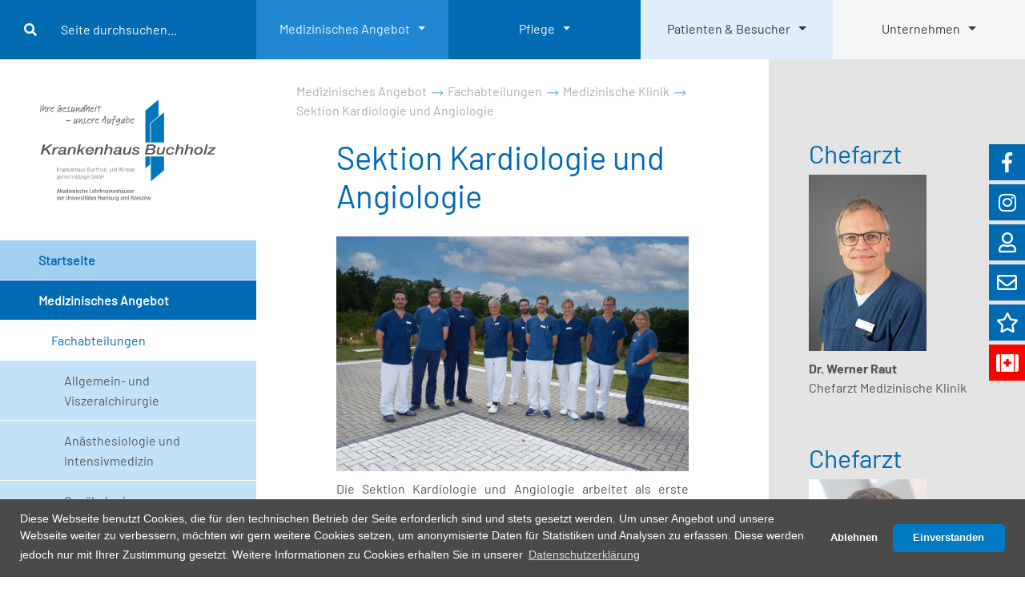

--- FILE ---
content_type: text/html
request_url: https://www.krankenhaus-buchholz.de/medizinisches-angebot/fachabteilungen/innere-medizin/kardiologie-und-angiologie
body_size: 12702
content:
<!DOCTYPE html>
<html lang="de-DE">
<head>

<meta charset="utf-8">
<!-- 
	This website is powered by TYPO3 - inspiring people to share!
	TYPO3 is a free open source Content Management Framework initially created by Kasper Skaarhoj and licensed under GNU/GPL.
	TYPO3 is copyright 1998-2025 of Kasper Skaarhoj. Extensions are copyright of their respective owners.
	Information and contribution at https://typo3.org/
-->


<link rel="shortcut icon" href="/favicon.ico" type="image/x-icon">

<meta name="generator" content="TYPO3 CMS" />
<meta name="robots" content="INDEX,FOLLOW" />
<meta name="author" content="eMotivo GmbH" />
<meta name="keywords" content="Krankenhaus Buchholz" />
<meta name="description" content="Das Krankenhaus Buchholz liegt landschaftlich reizvoll nahe dem süd-östlichen Stadtrand von Hamburg in der Nordheide. Mit seinen 275 Betten gewährleistet es die medizinische und pflegerische Versorgung in den verschiedenen Fachdisziplinen gemäß unseres Leitbildes." />
<meta name="twitter:card" content="summary" />
<meta name="language" content="DE" />


<link rel="stylesheet" type="text/css" href="/typo3temp/assets/compressed/merged-a27cbe6ed7d4bab7f9a40a4e301fab8a-397b0a62f3c228602ea8ee522047f430.css?1763449322" media="all">






<meta name="viewport" content="width=device-width, initial-scale=1.0 ,user-scalable=yes" ><title>Krankenhaus Buchholz -&nbsp;Sektion Kardiologie und Angiologie</title><script src="/fileadmin/template/public/js/cookie.min.js"></script><script src="/fileadmin/template/public/js/matomo.js"></script>
<link rel="canonical" href="https://www.krankenhaus-buchholz.de/medizinisches-angebot/fachabteilungen/innere-medizin/kardiologie-und-angiologie"/>
</head>
<body class="buchholz">


        
    <div id="wrapper">
        <header id="header"> 
            <nav class="navbar navbar-expand-lg fixed-top bg-primary">
                <a class="navbar-toggler" href="#mobileMenu">
                    <img src="/fileadmin/template/public/images/toggle-menu.svg" alt="Toggle Mobile Menu" />
                </a>

                <ul class="row collapse navbar-collapse" id="navbar-main">
                    <li class="nav-item pt-3 pb-3 pl-3 pr-3 bg-primary col-12 col-md-3">
                        <form class="form-inline md-form form-sm" action="/suche?no_cache=1&amp;tx_indexedsearch_pi2%5Baction%5D=search&amp;tx_indexedsearch_pi2%5Bcontroller%5D=Search&amp;cHash=6cfe956f69da585c3ca34ee6f25e9f8b" method="post">
<div>
<input type="hidden" name="tx_indexedsearch_pi2[__referrer][@extension]" value="" />
<input type="hidden" name="tx_indexedsearch_pi2[__referrer][@controller]" value="Standard" />
<input type="hidden" name="tx_indexedsearch_pi2[__referrer][@action]" value="index" />
<input type="hidden" name="tx_indexedsearch_pi2[__referrer][arguments]" value="YTowOnt9584f5d2af8a9e0f9d064e1931e525f2451e18afb" />
<input type="hidden" name="tx_indexedsearch_pi2[__referrer][@request]" value="a:3:{s:10:&quot;@extension&quot;;N;s:11:&quot;@controller&quot;;s:8:&quot;Standard&quot;;s:7:&quot;@action&quot;;s:5:&quot;index&quot;;}bfa3f8ce8918b28ae821f16a15976bacb7a7fe7d" />
<input type="hidden" name="tx_indexedsearch_pi2[__trustedProperties]" value="a:1:{s:6:&quot;search&quot;;a:1:{s:5:&quot;sword&quot;;i:1;}}e468c88c6a7391bd92e6bce4d262cf58084d66dd" />
</div>

                                <div class="searchButton">
                                    <button class="tx-indexedsearch-searchbox-button" type="submit" name="tx_indexedsearch_pi2[search][submitButton]" value="">
                                        <i class="fa fa-search"></i>
                                    </button>
                                </div>
                                <input placeholder="Seite durchsuchen..." class="form-control form-control ml-3 w-75" type="text" name="tx_indexedsearch_pi2[search][sword]" />
                                <input type="hidden" name="search[action]" value="search"/>
                                <input type="hidden" name="search[controller]" value="Search"/>
                        </form>
                    </li>
                    <li id="mainmenu_button_med" class="nav-item bg-blue-light  col-12 col-md-2 dropdown"><a href="/medizinisches-angebot/fachabteilungen" class="nav-link pt-3 pb-3 text-center dropdown-toggle">Medizinisches Angebot</a></li><li id="mainmenu_button_pfle" class="nav-item bg-primary col-12 col-md-2 dropdown"><a href="/pflege" class="nav-link pt-3 pb-3 text-center dropdown-toggle">Pflege</a></li><li id="mainmenu_button_pat" class="nav-item bg-blue-ultralight text-dark col-12 col-md-2 dropdown"><a href="/patienten-besucher/patienteninformation" class="nav-link pt-3 pb-3 text-center dropdown-toggle">Patienten & Besucher</a></li><li id="mainmenu_button_unt" class="nav-item bg-secondary text-dark col-12 col-md-2 dropdown"><a href="/unternehmen/allgemeine-geschaeftsbedingungen" class="nav-link pt-3 pb-3 text-center dropdown-toggle">Unternehmen</a></li>
                    <li><div class="mainmenu_sub" id="mainmenu_med"> <ul><li><a class="dropdown-item first" href="/medizinisches-angebot/koerperkompass/">Körperkompass</a> <a class="dropdown-item text-center" href="/medizinisches-angebot/koerperkompass/"><img src="/fileadmin/template/public/images/icon/koerperkompass_icon.png" alt="Koerperkompass" style="height: auto; width: 170px;" /></a><ul class="third"><li><a href="/medizinisches-angebot/koerperkompass/frau" class="dropdown-item">Frau</a></li><li><a href="/medizinisches-angebot/koerperkompass/mann" class="dropdown-item">Mann</a></li></ul> </li><li><a class="dropdown-item first" href="/zentren/">Kompetenzzentren</a> <ul class="third"><li><a href="/medizinisches-angebot/zentren/brustkrebszentrum" class="dropdown-item">Brustkrebszentrum</a></li><li><a href="/medizinisches-angebot/zentren/darmkrebszentrum" class="dropdown-item">Darmkrebszentrum</a></li><li><a href="/medizinisches-angebot/zentren/endoprothetikzentrum" class="dropdown-item">Endoprothetikzentrum</a></li><li><a href="/medizinisches-angebot/zentren/traumazentrum" class="dropdown-item">Traumazentrum</a></li><li><a href="/medizinisches-angebot/fachabteilungen/neurologie/behandlungsangebot/zertifizierte-stroke-unit" class="dropdown-item">Schlaganfalleinheit / Stroke Unit</a></li><li><a href="/medizinisches-angebot/fachabteilungen/innere-medizin/kardiologie-und-angiologie/zentrum-fuer-herz-und-gefaessmedizin" class="dropdown-item">Zentrum für Herz- und Gefäßmedizin</a></li></ul> </li><li><a class="dropdown-item first" href="/medizinisches-angebot/fachabteilungen/">Fachabteilungen</a> <ul class="third"><li><a href="/medizinisches-angebot/fachabteilungen/allgemein-und-viszeralchirurgie" class="dropdown-item">Allgemein- und Viszeralchirurgie</a></li><li><a href="/medizinisches-angebot/fachabteilungen/anaesthesiologie-und-intensivmedizin" class="dropdown-item">Anästhesiologie und Intensivmedizin</a></li><li><a href="/medizinisches-angebot/fachabteilungen/frauenheilkunde" class="dropdown-item">Gynäkologie</a></li><li><a href="/medizinisches-angebot/fachabteilungen/geburtshilfe" class="dropdown-item">Geburtshilfe</a></li><li><a href="/medizinisches-angebot/fachabteilungen/gefaess-und-endovaskularchirurgie" class="dropdown-item">Interdisziplinäres Gefäßzentrum- Wundkompetenzzentrum</a></li><li><a href="/medizinisches-angebot/fachabteilungen/medizinische-klinik" class="dropdown-item">Medizinische Klinik</a></li><li><a href="/medizinisches-angebot/fachabteilungen/neurologie" class="dropdown-item">Neurologie</a></li><li><a href="/medizinisches-angebot/fachabteilungen/orthopaedie-und-unfallchirurgie" class="dropdown-item">Orthopädie und Unfallchirurgie</a></li><li><a href="/medizinisches-angebot/fachabteilungen/physiotherapie" class="dropdown-item">Physiotherapie</a></li><li><a href="/medizinisches-angebot/fachabteilungen/strahlentherapie" class="dropdown-item">Strahlentherapie</a></li><li><a href="/medizinisches-angebot/fachabteilungen/urologie" class="dropdown-item">Urologie</a></li><li><a href="/medizinisches-angebot/fachabteilungen/innere-medizin/zentrale-interdisziplinaere-notaufnahme-zna-1" class="dropdown-item">Zentrale Notaufnahme (ZNA)</a></li></ul> </li><li><a class="dropdown-item first" href="/medizinisches-angebot/dem-haus-sind-angeschlossen/">Weitere Informationen</a> <ul class="third"><li><a href="/medizinisches-angebot/dem-haus-sind-angeschlossen" class="dropdown-item">Dem Haus sind angeschlossen</a></li></ul> </li></ul></div></li><li><div class="mainmenu_sub" id="mainmenu_pfle"> <ul><li><a class="dropdown-item first" href="/pflege/">Pflege</a> <ul class="third"><li><a href="/medizinisches-angebot/pflege/pflegephilosophie" class="dropdown-item">Pflegephilosophie</a></li><li><a href="/medizinisches-angebot/pflege/stationen-und-funktionsbereiche" class="dropdown-item">Stationen- und Funktionsbereiche</a></li><li><a href="/medizinisches-angebot/pflege/spezialisierte-pflegefachkraefte" class="dropdown-item">Spezialisierte Pflegefachkräfte</a></li><li><a href="/pflege/pflegestudium" class="dropdown-item">Pflegestudium</a></li><li><a href="/medizinisches-angebot/pflege/entwicklungsperspektiven-in-der-pflege" class="dropdown-item">Entwicklungsperspektiven in der Pflege</a></li></ul> </li></ul></div></li><li><div class="mainmenu_sub" id="mainmenu_pat"> <ul><li><a class="dropdown-item first" href="/patienten-besucher/krankenhaus-uebersichtsplan/">&Uuml;bersichtsplan</a> <a class="dropdown-item text-center" href="/patienten-besucher/krankenhaus-uebersichtsplan/"><img src="/fileadmin/template/public/images/icon/neu/uebersicht_bu_icon.png" alt="Uebersichtsplan" style="height: auto; width: 100%;" /></a></li><li><a class="dropdown-item first" href="/patienten-besucher/">Patienteninformationen</a> <ul class="third"><li><a href="/patienten-besucher/patienteninformation/vorbereitung-fuer-ihren-aufenthalt" class="dropdown-item">Vorbereitung für Ihren Aufenthalt</a></li><li><a href="/patienten-besucher/patienteninformation/ihr-aufenthalt-bei-uns" class="dropdown-item">Ihr Aufenthalt bei uns</a></li><li><a href="/patienten-besucher/patienteninformation/entlassung" class="dropdown-item">Entlassung</a></li><li><a href="/patienten-besucher/patienteninformation/patientenfuersprecher" class="dropdown-item">Patientenfürsprecher</a></li></ul> </li><li><a class="dropdown-item first" href="/patienten-besucher/einrichtungen/"  >Einrichtungen</a> <ul class="third"><li><a href="/patienten-besucher/einrichtungen/buecherei" class="dropdown-item">Bücherei</a></li><li><a href="/patienten-besucher/einrichtungen/kiosk-cafeteria" class="dropdown-item">Cafeteria und Kiosk</a></li><li><a href="/patienten-besucher/einrichtungen/gaestehaus" class="dropdown-item">Gästehaus</a></li><li><a href="/patienten-besucher/einrichtungen/gruene-damen-und-herren" class="dropdown-item">Grüne Damen und Herren</a></li><li><a href="/patienten-besucher/einrichtungen/klinisches-ethik-komitee" class="dropdown-item">Klinisches Ethik Komitee</a></li><li><a href="/patienten-besucher/einrichtungen/raum-der-stille" class="dropdown-item">Raum der Stille</a></li><li><a href="/patienten-besucher/patienteninformation/seelsorge" class="dropdown-item">Seelsorge</a></li><li><a href="/patienten-besucher/einrichtungen/sozialdienst" class="dropdown-item">Sozialdienst</a></li><li><a href="/unternehmen/demenzsensibles-krankenhaus-1" class="dropdown-item">Demenzsensibles Krankenhaus</a></li><li><a href="/patienten-besucher/einrichtungen/delir-team" class="dropdown-item">Delir-Team</a></li></ul> </li><li><a class="dropdown-item first" href="/patienten-besucher/">Allgemeines</a> <ul class="third"><li><a href="/patienten-besucher/anreise-parkmoeglichkeiten" class="dropdown-item">Anreise & Parkmöglichkeiten</a></li><li><a href="/patienten-besucher/besucherinformationen" class="dropdown-item">Besucherinformationen</a></li><li><a href="/patienten-besucher/krankenhaus-uebersichtsplan" class="dropdown-item">Krankenhaus Übersichtsplan</a></li><li><a href="/patienten-besucher/lob-kritik" class="dropdown-item">Lob & Kritik</a></li><li><a href="/patienten-besucher/veranstaltungsuebersicht" class="dropdown-item">Veranstaltungsübersicht</a></li></ul> </li></ul></div></li><li><div class="mainmenu_sub" id="mainmenu_unt"> <ul><li><a class="dropdown-item first" href="/patienten-besucher/krankenhaus-uebersichtsplan/">&Uuml;bersichtsplan</a> <a class="dropdown-item text-center" href="/patienten-besucher/krankenhaus-uebersichtsplan/"><img src="/fileadmin/template/public/images/icon/neu/uebersicht_bu_icon.png" alt="Uebersichtsplan" style="height: auto; width: 100%;" /></a></li><li><a class="dropdown-item first" href="/unternehmen">Über uns</a> <ul class="third"><li><a href="/unternehmen/allgemeine-geschaeftsbedingungen" class="dropdown-item">Allgemeine Geschäftsbedingungen</a></li><li><a href="/unternehmen/auftragsvergaben" class="dropdown-item">Auftragsvergaben</a></li><li><a href="/unternehmen/betriebsmedizin" class="dropdown-item">Betriebsmedizin</a></li><li><a href="/unternehmen/betriebsrat" class="dropdown-item">Betriebsrat Krankenhaus Buchholz</a></li><li><a href="/unternehmen/foerderverein" class="dropdown-item">Förderverein</a></li><li><a href="/unternehmen/geschaeftsfuehrung" class="dropdown-item">Geschäftsführung</a></li><li><a href="/unternehmen/geschichte" class="dropdown-item">Geschichte</a></li><li><a href="/unternehmen/kooperationspartner" class="dropdown-item">Kooperationspartner</a></li><li><a href="/unternehmen/leitbild" class="dropdown-item">Leitbild</a></li><li><a href="/unternehmen/medizinproduktesicherheit" class="dropdown-item">Medizinproduktesicherheit</a></li><li><a href="/unternehmen/qualitaetsmanagement" class="dropdown-item">Qualitätsmanagement</a></li></ul> </li><li><a class="dropdown-item first" href="https://stellenportal.krankenhausbuwl.de/" target="_blank">Lehre & Karriere</a> <ul class="third"><li><a href="https://stellenportal.krankenhausbuwl.de/fsj-bufdi-praktika/bundesfreiwilligendienst" target="_blank" class="dropdown-item">Bundesfreiwilligendienst</a></li><li><a href="https://stellenportal.krankenhausbuwl.de/fsj-bufdi-praktika/freiwilliges-soziales-jahr" target="_blank" class="dropdown-item">Freiwilliges Soziales Jahr</a></li><li><a href="https://www.gsbz-buchholz.de/" target="_blank">Gesundheitsfachschule und Bildungszentrum</a></li><li><a href="https://stellenportal.krankenhausbuwl.de/ausbildung-studium-pj/praktisches-jahr" target="_blank" class="dropdown-item">PJ-Studierende</a></li><li><a href="https://stellenportal.krankenhausbuwl.de/stellenangebote" target="_blank" class="dropdown-item">Stellenangebote</a></li><li><a href="https://stellenportal.krankenhausbuwl.de/wir-als-arbeitgeber" target="_blank" class="dropdown-item">Was bieten wir als Arbeitgeber?</a></li></ul> </li><li><a class="dropdown-item first" href="/#">Kontakt</a> <ul class="third"><li><a href="/kontakt" class="dropdown-item">Kontakt</a></li><li><a href="/patienten-besucher/lob-kritik" class="dropdown-item">Lob & Kritik</a></li><li><a href="/kontakt/hinweis-und-lieferkettensorgfaltspflichtengesetz" class="dropdown-item">Hinweis- und Lieferkettensorgfaltspflichtengesetz</a></li></ul> </li></ul></div></li>
                </ul>

                <form class="form-inline md-form form-sm mobileSearch" action="/suche?no_cache=1&amp;tx_indexedsearch_pi2%5Baction%5D=search&amp;tx_indexedsearch_pi2%5Bcontroller%5D=Search&amp;cHash=6cfe956f69da585c3ca34ee6f25e9f8b" method="post">
<div>
<input type="hidden" name="tx_indexedsearch_pi2[__referrer][@extension]" value="" />
<input type="hidden" name="tx_indexedsearch_pi2[__referrer][@controller]" value="Standard" />
<input type="hidden" name="tx_indexedsearch_pi2[__referrer][@action]" value="index" />
<input type="hidden" name="tx_indexedsearch_pi2[__referrer][arguments]" value="YTowOnt9584f5d2af8a9e0f9d064e1931e525f2451e18afb" />
<input type="hidden" name="tx_indexedsearch_pi2[__referrer][@request]" value="a:3:{s:10:&quot;@extension&quot;;N;s:11:&quot;@controller&quot;;s:8:&quot;Standard&quot;;s:7:&quot;@action&quot;;s:5:&quot;index&quot;;}bfa3f8ce8918b28ae821f16a15976bacb7a7fe7d" />
<input type="hidden" name="tx_indexedsearch_pi2[__trustedProperties]" value="a:1:{s:6:&quot;search&quot;;a:1:{s:5:&quot;sword&quot;;i:1;}}e468c88c6a7391bd92e6bce4d262cf58084d66dd" />
</div>

                        <div class="searchButton">
                            <button class="tx-indexedsearch-searchbox-button" type="submit" name="tx_indexedsearch_pi2[search][submitButton]" value="">
                                <i class="fa fa-search"></i>
                            </button>
                        </div>
                        <div class="fields">
                            <input placeholder="Seite durchsuchen..." class="form-control form-control" type="text" name="tx_indexedsearch_pi2[search][sword]" />
                            <input type="hidden" name="search[action]" value="search"/>
                            <input type="hidden" name="search[controller]" value="Search"/>
                        </div>
                </form>
            </nav>

            <nav id="mobileMenu" class="mm-menu mm-offcanvas"><ul><li><a href="/">Startseite</a></li><li><a href="/medizinisches-angebot/fachabteilungen">Medizinisches Angebot</a><ul><li><a href="/medizinisches-angebot/fachabteilungen">Fachabteilungen</a><ul><li><a href="/medizinisches-angebot/fachabteilungen/allgemein-und-viszeralchirurgie">Allgemein- und Viszeralchirurgie</a><ul><li><a href="/medizinisches-angebot/fachabteilungen/allgemein-und-viszeralchirurgie/team">Team</a></li><li><a href="/medizinisches-angebot/fachabteilungen/allgemein-und-viszeralchirurgie/behandlungsangebot">Behandlungsangebot</a><ul><li><a href="/medizinisches-angebot/fachabteilungen/allgemein-und-viszeralchirurgie/ambulantes-op-zentrum-1">Ambulantes OP-Zentrum</a></li><li><a href="/medizinisches-angebot/fachabteilungen/allgemein-und-viszeralchirurgie/gastroenterologische-chirurgiedarmzentrum-1">Gastroenterologische Chirurgie & Darmzentrum</a></li><li><a href="/medizinisches-angebot/fachabteilungen/allgemein-und-viszeralchirurgie/hernienzentrum-1">Hernienzentrum</a></li><li><a href="/medizinisches-angebot/fachabteilungen/allgemein-und-viszeralchirurgie/proktologie-1">Proktologie</a></li><li><a href="/medizinisches-angebot/fachabteilungen/allgemein-und-viszeralchirurgie/schilddruesenzentrum-1">Schilddrüsenzentrum</a></li></ul></li><li><a href="/medizinisches-angebot/fachabteilungen/allgemein-und-viszeralchirurgie/kontakt-sprechstunden">Kontakt & Sprechstunden</a></li><li><a href="/medizinisches-angebot/fachabteilungen/allgemein-und-viszeralchirurgie/pj-studenten">PJ-Studenten</a></li></ul></li><li><a href="/medizinisches-angebot/fachabteilungen/anaesthesiologie-und-intensivmedizin">Anästhesiologie und Intensivmedizin</a><ul><li><a href="/medizinisches-angebot/fachabteilungen/anaesthesiologie-und-intensivmedizin/anaesthesie">Anästhesie</a></li><li><a href="/medizinisches-angebot/fachabteilungen/anaesthesiologie-und-intensivmedizin/intensivmedizin">Intensivmedizin</a></li><li><a href="/medizinisches-angebot/fachabteilungen/anaesthesiologie-und-intensivmedizin/notfallmedizin">Notfallmedizin</a></li><li><a href="/medizinisches-angebot/fachabteilungen/anaesthesiologie-und-intensivmedizin/schmerzmedizin">Schmerzmedizin</a></li><li><a href="/medizinisches-angebot/fachabteilungen/anaesthesiologie-und-intensivmedizin/aerzteteam">Ärzteteam</a></li><li><a href="/medizinisches-angebot/fachabteilungen/anaesthesiologie-und-intensivmedizin/aerztliche-weiterbildung">Ärztliche Weiterbildung</a><ul><li><a href="/medizinisches-angebot/fachabteilungen/anaesthesiologie-und-intensivmedizin/aerztliche-weiterbildung/acls-fortbildung">ACLS-Fortbildung</a></li></ul></li></ul></li><li><a href="/medizinisches-angebot/fachabteilungen/frauenheilkunde">Gynäkologie</a><ul><li><a href="/medizinisches-angebot/fachabteilungen/frauenheilkunde/kontakt-sprechstunden">Kontakt & Sprechstunden</a></li><li><a href="/medizinisches-angebot/fachabteilungen/frauenheilkunde/brustkrebszentrum">Brustkrebszentrum</a></li><li><a href="/medizinisches-angebot/fachabteilungen/frauenheilkunde/gynaekologische-krebserkrankungen">Gynäkologische Krebserkrankungen</a></li><li><a href="/medizinisches-angebot/fachabteilungen/frauenheilkunde/dysplasie">Dysplasie</a></li><li><a href="/medizinisches-angebot/fachabteilungen/frauenheilkunde/urogynaekologie">Urogynäkologie</a></li><li><a href="/medizinisches-angebot/fachabteilungen/frauenheilkunde/ambulante-operationen">Ambulante Operationen</a></li><li><a href="/medizinisches-angebot/fachabteilungen/frauenheilkunde/aerzteteam">Team</a></li><li><a href="/medizinisches-angebot/fachabteilungen/frauenheilkunde/weiterbildung">Weiterbildung</a></li></ul></li><li><a href="/medizinisches-angebot/fachabteilungen/geburtshilfe">Geburtshilfe</a><ul><li><a href="/medizinisches-angebot/fachabteilungen/geburtshilfe/kontakt-sprechstunden">Kontakt & Sprechstunden</a></li><li><a href="/medizinisches-angebot/fachabteilungen/geburtshilfe/babygalerie">Babygalerie</a></li><li><a href="/medizinisches-angebot/fachabteilungen/geburtshilfe/aerzteteam">Team</a></li><li><a href="/medizinisches-angebot/fachabteilungen/geburtshilfe/kreisssaal">Kreißsaal</a></li><li><a href="/medizinisches-angebot/fachabteilungen/geburtshilfe/praenataldiagnostik">Pränataldiagnostik</a></li><li><a href="/medizinisches-angebot/fachabteilungen/geburtshilfe/termine-veranstaltungen">Termine & Veranstaltungen</a></li><li><a href="/medizinisches-angebot/fachabteilungen/geburtshilfe/wehengarten">Wehengarten</a></li><li><a href="/medizinisches-angebot/fachabteilungen/geburtshilfe/auf-der-wochenstation">Unsere Wochenbettstation</a></li><li><a href="/medizinisches-angebot/fachabteilungen/geburtshilfe/auf-der-wochenstation-1">Notfälle</a></li><li><a href="/medizinisches-angebot/fachabteilungen/geburtshilfe/gut-versorgt-angebotein-der-schwangerschaft">Gut versorgt - Angebote<br/>in der Schwangerschaft</a></li><li><a href="/medizinisches-angebot/fachabteilungen/geburtshilfe/weiterbildung">Weiterbildung</a></li></ul></li><li><a href="/medizinisches-angebot/fachabteilungen/gefaess-und-endovaskularchirurgie">Interdisziplinäres Gefäßzentrum- Wundkompetenzzentrum</a><ul><li><a href="/medizinisches-angebot/fachabteilungen/gefaess-und-endovaskularchirurgie/leistungsspektrum">Behandlungsspektrum</a><ul><li><a href="/medizinisches-angebot/fachabteilungen/gefaess-und-endovaskularchirurgie/erkrankungen-des-blutgefaesssystems">Erkrankungen des Blutgefäßsystems</a></li><li><a href="/medizinisches-angebot/fachabteilungen/gefaess-und-endovaskularchirurgie/leistungsspektrum/pavk">pAVK</a></li><li><a href="/medizinisches-angebot/fachabteilungen/gefaess-und-endovaskularchirurgie/leistungsspektrum/diabetischer-fuss">Diabetischer Fuß</a></li><li><a href="/medizinisches-angebot/fachabteilungen/gefaess-und-endovaskularchirurgie/leistungsspektrum/carotisstenose">Carotisstenose</a></li><li><a href="/medizinisches-angebot/fachabteilungen/gefaess-und-endovaskularchirurgie/leistungsspektrum/aneurysma-erweiterungen-der-blutgefaesse">Aneurysma - Erweiterungen der Blutgefäße</a></li><li><a href="/medizinisches-angebot/fachabteilungen/gefaess-und-endovaskularchirurgie/leistungsspektrum/bauchaortenaneurysma">Bauchaortenaneurysma</a></li><li><a href="/medizinisches-angebot/fachabteilungen/gefaess-und-endovaskularchirurgie/leistungsspektrum/dialysezugaenge-/-nierenersatzverfahren">Dialysezugänge / Nierenersatzverfahren</a></li><li><a href="/medizinisches-angebot/fachabteilungen/gefaess-und-endovaskularchirurgie/leistungsspektrum/krampfadern-varizen">Krampfadern (Varizen)</a></li><li><a href="/medizinisches-angebot/fachabteilungen/gefaess-und-endovaskularchirurgie/leistungsspektrum/chronische-wunden">chronische Wunden</a></li></ul></li><li><a href="/medizinisches-angebot/fachabteilungen/gefaess-und-endovaskularchirurgie/kontakt-sprechstunden">Kontakt & Sprechstunden</a></li><li><a href="/medizinisches-angebot/fachabteilungen/gefaess-und-endovaskularchirurgie/team">Team</a></li><li><a href="/medizinisches-angebot/fachabteilungen/gefaess-und-endovaskularchirurgie/weiterbildung">Weiterbildung</a></li></ul></li><li><a href="/medizinisches-angebot/fachabteilungen/medizinische-klinik">Medizinische Klinik</a><ul><li><a href="/medizinisches-angebot/fachabteilungen/innere-medizin/kardiologie-und-angiologie">Sektion Kardiologie und Angiologie</a></li><li><a href="/medizinisches-angebot/fachabteilungen/innere-medizin/gastroenterologie">Sektion Gastroenterologie</a></li><li><a href="/medizinisches-angebot/fachabteilungen/innere-medizin/onkologie">Onkologie</a></li><li><a href="/medizinisches-angebot/fachabteilungen/innere-medizin/geriatrie">Geriatrie</a></li><li><a href="/medizinisches-angebot/fachabteilungen/innere-medizin/rheumatologie">Rheumatologie</a></li><li><a href="/medizinisches-angebot/fachabteilungen/innere-medizin/kontakt-sprechstunden">Kontakt & Sprechstunden</a></li><li><a href="/medizinisches-angebot/fachabteilungen/innere-medizin/aerzteteam">Ärzteteam</a></li><li><a href="/medizinisches-angebot/fachabteilungen/innere-medizin/aerztliche-weiterbildung">Ärztliche Weiterbildung</a></li><li><a href="/medizinisches-angebot/fachabteilungen/innere-medizin/studentische-ausbildung">Studentische Ausbildung</a></li><li><a href="/medizinisches-angebot/fachabteilungen/innere-medizin/studienzentrum-der-abteilung">Studienzentrum der Abteilung</a></li></ul></li><li><a href="/medizinisches-angebot/fachabteilungen/neurologie">Neurologie</a><ul><li><a href="/medizinisches-angebot/fachabteilungen/neurologie/wir-stellen-uns-vor">Wir stellen uns vor</a><ul><li><a href="/medizinisches-angebot/fachabteilungen/neurologie/aerzteteam-1">Ärzteteam</a></li><li><a href="/medizinisches-angebot/fachabteilungen/neurologie/stationen-1">Stationen</a></li><li><a href="/medizinisches-angebot/fachabteilungen/neurologie/wir-stellen-uns-vor/team-mvz-neurologie">Team MVZ Neurologie</a></li></ul></li><li><a href="/medizinisches-angebot/fachabteilungen/neurologie/behandlungsangebot">Behandlungsangebot</a><ul><li><a href="/medizinisches-angebot/fachabteilungen/neurologie/behandlungsangebot/zertifizierte-stroke-unit">Zertifizierte Stroke Unit</a></li><li><a href="/medizinisches-angebot/fachabteilungen/neurologie/behandlungsangebot/parkinsonkomplexbehandlung">Parkinsonkomplexbehandlung</a></li><li><a href="/medizinisches-angebot/fachabteilungen/neurologie/behandlungsangebot/ms-ambulanz">MS-Ambulanz</a></li><li><a href="/medizinisches-angebot/fachabteilungen/neurologie/behandlungsangebot/neurovaskulaere-sprechstunde">Neurovaskuläre Sprechstunde</a></li><li><a href="/medizinisches-angebot/fachabteilungen/neurologie/behandlungsangebot/dysphagie-sprechstunde">Dysphagie-Sprechstunde</a></li><li><a href="/medizinisches-angebot/fachabteilungen/neurologie/behandlungsangebot/elektive-stationaere-abklaerung-als-kurzaufenthalt">Elektive stationäre Abklärung als Kurzaufenthalt</a></li><li><a href="/medizinisches-angebot/fachabteilungen/neurologie/behandlungsangebot/neurologische-praxis">Neurologische Praxis</a></li></ul></li><li><a href="/medizinisches-angebot/fachabteilungen/neurologie/leistungsspektrum-1">Leistungsspektrum</a><ul><li><a href="/medizinisches-angebot/fachabteilungen/neurologie/leistungsspektrum-1/diagnostik-und-behandlungsmethoden">Diagnostik- und Behandlungsmethoden</a></li></ul></li><li><a href="/medizinisches-angebot/fachabteilungen/neurologie/kontakt-sprechstunden-1">Kontakt & Sprechstunden</a></li><li><a href="/medizinisches-angebot/fachabteilungen/neurologie/aus-und-weiterbildung">Aus- und Weiterbildung</a></li><li><a href="/medizinisches-angebot/fachabteilungen/neurologie/haeufige-krankheitsbilder">Häufige Krankheitsbilder</a></li><li><a href="/medizinisches-angebot/fachabteilungen/neurologie/weiterfuehrende-links">Weiterführende Links</a></li></ul></li><li><a href="/medizinisches-angebot/fachabteilungen/orthopaedie-und-unfallchirurgie">Orthopädie und Unfallchirurgie</a><ul><li><a href="/medizinisches-angebot/fachabteilungen/orthopaedie-und-unfallchirurgie/kontakt-sprechstunden">Kontakt & Sprechstunden</a></li><li><a href="/medizinisches-angebot/fachabteilungen/orthopaedie-und-unfallchirurgie/leistungsspektrum">Leistungsspektrum</a><ul><li><a href="/medizinisches-angebot/fachabteilungen/orthopaedie-und-unfallchirurgie/schulter">Schulter</a></li><li><a href="/medizinisches-angebot/fachabteilungen/orthopaedie-und-unfallchirurgie/knie">Knie</a></li><li><a href="/medizinisches-angebot/fachabteilungen/orthopaedie-und-unfallchirurgie/huefte">Hüfte</a></li></ul></li><li><a href="/medizinisches-angebot/fachabteilungen/orthopaedie-und-unfallchirurgie/team">Team</a></li><li><a href="/medizinisches-angebot/fachabteilungen/orthopaedie-und-unfallchirurgie/studierende">Studierende</a><ul><li><a href="/medizinisches-angebot/fachabteilungen/orthopaedie-und-unfallchirurgie/studierende/anna-christina-bellersen">Anna Christina Bellersen</a></li><li><a href="/medizinisches-angebot/fachabteilungen/orthopaedie-und-unfallchirurgie/studierende/ayse-acar">Ayse Acar</a></li><li><a href="/medizinisches-angebot/fachabteilungen/orthopaedie-und-unfallchirurgie/studierende/keijo-schulze">Keijo Schulze</a></li></ul></li></ul></li><li><a href="/medizinisches-angebot/fachabteilungen/physiotherapie">Physiotherapie</a><ul><li><a href="/medizinisches-angebot/fachabteilungen/physiotherapie/ambulanzen-kontakt-sprechstunden">Ambulanzen / Kontakt / Sprechstunden</a></li><li><a href="/medizinisches-angebot/fachabteilungen/physiotherapie/leistungsspektrum">Leistungsspektrum</a></li><li><a href="/medizinisches-angebot/fachabteilungen/physiotherapie/team">Team</a></li><li><a href="/medizinisches-angebot/fachabteilungen/physiotherapie/aus-fort-weiterbildung">Aus-/Fort-/Weiterbildung</a></li></ul></li><li><a href="/medizinisches-angebot/fachabteilungen/strahlentherapie">Strahlentherapie</a><ul><li><a href="/medizinisches-angebot/fachabteilungen/strahlentherapie/kontakt-sprechstunden">Kontakt & Sprechstunden</a></li><li><a href="/medizinisches-angebot/fachabteilungen/strahlentherapie/leistungsspektrum">Leistungsspektrum</a></li><li><a href="/medizinisches-angebot/fachabteilungen/strahlentherapie/team">Team</a></li></ul></li><li><a href="/medizinisches-angebot/fachabteilungen/urologie">Urologie</a><ul><li><a href="/medizinisches-angebot/fachabteilungen/urologie/kontakt-sprechstunden">Kontakt & Sprechstunden</a></li><li><a href="/medizinisches-angebot/fachabteilungen/urologie/leistungsspektrum">Leistungsspektrum</a></li><li><a href="/medizinisches-angebot/fachabteilungen/urologie/team">Team</a></li></ul></li><li><a href="/medizinisches-angebot/fachabteilungen/innere-medizin/zentrale-interdisziplinaere-notaufnahme-zna-1">Zentrale Notaufnahme (ZNA)</a><ul><li><a href="/medizinisches-angebot/fachabteilungen/innere-medizin/zentrale-interdisziplinaere-notaufnahme-zna-1/ablaeufe">Der Ablauf in der Notaufnahme</a></li><li><a href="/medizinisches-angebot/fachabteilungen/innere-medizin/zentrale-interdisziplinaere-notaufnahme-zna-1/team">Team</a></li></ul></li></ul></li><li><a href="/zentren">Kompetenzzentren</a><ul><li><a href="/medizinisches-angebot/zentren/brustkrebszentrum">Brustkrebszentrum</a><ul><li><a href="/medizinisches-angebot/zentren/brustkrebszentrum/philosophie-des-onkologischen-zentrums">Philosophie des Onkologischen Zentrums</a></li><li><a href="/medizinisches-angebot/zentren/brustkrebszentrum/gynaekologie-und-plastische-chirurgie">Gynäkologie und plastische Chirurgie</a></li><li><a href="/medizinisches-angebot/zentren/brustkrebszentrum/internistische-onkologie">Internistische Onkologie</a></li><li><a href="/medizinisches-angebot/zentren/brustkrebszentrum/radiologie-und-nuklearmedizin">Radiologie und Nuklearmedizin</a></li><li><a href="/medizinisches-angebot/zentren/brustkrebszentrum/strahlentherapie">Strahlentherapie</a></li><li><a href="/medizinisches-angebot/zentren/brustkrebszentrum/psychoonkologie">Psychoonkologie</a></li><li><a href="/medizinisches-angebot/zentren/brustkrebszentrum/breast-care-nurse">Breast-Care-Nurse</a></li><li><a href="/medizinisches-angebot/zentren/brustkrebszentrum/sozialdienst">Sozialdienst</a></li><li><a href="/medizinisches-angebot/zentren/brustkrebszentrum/seelsorge">Seelsorge</a></li><li><a href="/medizinisches-angebot/zentren/brustkrebszentrum/selbsthilfegruppen">Selbsthilfegruppen</a></li><li><a href="/medizinisches-angebot/zentren/brustkrebszentrum/pathologie">Pathologie</a></li></ul></li><li><a href="/medizinisches-angebot/zentren/darmkrebszentrum">Darmkrebszentrum</a><ul><li><a href="/medizinisches-angebot/zentren/darmkrebszentrum/philosophie-des-onkologischen-zentrums">Philosophie des Onkologischen Zentrums</a></li><li><a href="/medizinisches-angebot/zentren/darmkrebszentrum/chirurgie-und-endoskopie">Chirurgie und Endoskopie</a></li><li><a href="/medizinisches-angebot/zentren/darmkrebszentrum/internistische-onkologie">Internistische Onkologie</a></li><li><a href="/medizinisches-angebot/zentren/darmkrebszentrum/radiologie-und-nuklearmedizin">Radiologie und Nuklearmedizin</a></li><li><a href="/medizinisches-angebot/zentren/darmkrebszentrum/strahlentherapie">Strahlentherapie</a></li><li><a href="/medizinisches-angebot/zentren/darmkrebszentrum/psychoonkologie">Psychoonkologie</a></li><li><a href="/medizinisches-angebot/zentren/darmkrebszentrum/stoma-therapie">Stoma-Therapie</a></li><li><a href="/medizinisches-angebot/zentren/darmkrebszentrum/sozialdienst">Sozialdienst</a></li><li><a href="/medizinisches-angebot/zentren/darmkrebszentrum/seelsorge">Seelsorge</a></li><li><a href="/medizinisches-angebot/zentren/darmkrebszentrum/pathologie">Pathologie</a></li></ul></li><li><a href="/medizinisches-angebot/zentren/endoprothetikzentrum">Endoprothetikzentrum</a></li><li><a href="/medizinisches-angebot/zentren/traumazentrum">Traumazentrum</a></li><li><a href="/medizinisches-angebot/fachabteilungen/neurologie/behandlungsangebot/zertifizierte-stroke-unit">Schlaganfalleinheit / Stroke Unit</a></li><li><a href="/medizinisches-angebot/fachabteilungen/innere-medizin/kardiologie-und-angiologie/zentrum-fuer-herz-und-gefaessmedizin">Zentrum für Herz- und Gefäßmedizin</a></li></ul></li><li><a href="/medizinisches-angebot/koerperkompass">Körperkompass</a><ul><li><a href="/medizinisches-angebot/koerperkompass/frau">Frau</a></li><li><a href="/medizinisches-angebot/koerperkompass/mann">Mann</a></li></ul></li><li><a href="/medizinisches-angebot/dem-haus-sind-angeschlossen">Dem Haus sind angeschlossen</a><ul><li><a href="/medizinisches-angebot/dem-haus-sind-angeschlossen/mvz-chirurgie">MVZ Chirurgie</a><ul><li><a href="/medizinisches-angebot/dem-haus-sind-angeschlossen/mvz-chirurgie/leistungsspektrum">Leistungsspektrum</a></li></ul></li><li><a href="/medizinisches-angebot/dem-haus-sind-angeschlossen/mvz-strahlentherapie">MVZ Strahlentherapie</a></li></ul></li></ul></li><li><a href="/pflege">Pflege</a><ul><li><a href="/medizinisches-angebot/pflege/pflegephilosophie">Pflegephilosophie</a></li><li><a href="/medizinisches-angebot/pflege/stationen-und-funktionsbereiche">Stationen- und Funktionsbereiche</a></li><li><a href="/medizinisches-angebot/pflege/spezialisierte-pflegefachkraefte">Spezialisierte Pflegefachkräfte</a></li><li><a href="/pflege/pflegestudium">Pflegestudium</a></li><li><a href="/medizinisches-angebot/pflege/entwicklungsperspektiven-in-der-pflege">Entwicklungsperspektiven in der Pflege</a></li></ul></li><li><a href="/patienten-besucher/patienteninformation">Patienten & Besucher</a><ul><li><a href="/patienten-besucher/patienteninformation">Patienteninformation</a><ul><li><a href="/patienten-besucher/patienteninformation/vorbereitung-fuer-ihren-aufenthalt">Vorbereitung für Ihren Aufenthalt</a></li><li><a href="/patienten-besucher/patienteninformation/ihr-aufenthalt-bei-uns">Ihr Aufenthalt bei uns</a></li><li><a href="/patienten-besucher/patienteninformation/entlassung">Entlassung</a></li><li><a href="/patienten-besucher/patienteninformation/patientenfuersprecher">Patientenfürsprecher</a></li></ul></li><li><a href="/patienten-besucher/einrichtungen/buecherei">Einrichtungen</a><ul><li><a href="/patienten-besucher/einrichtungen/buecherei">Bücherei</a></li><li><a href="/patienten-besucher/einrichtungen/kiosk-cafeteria">Cafeteria und Kiosk</a></li><li><a href="/patienten-besucher/einrichtungen/gaestehaus">Gästehaus</a></li><li><a href="/patienten-besucher/einrichtungen/gruene-damen-und-herren">Grüne Damen und Herren</a></li><li><a href="/patienten-besucher/einrichtungen/klinisches-ethik-komitee">Klinisches Ethik Komitee</a><ul><li><a href="/patienten-besucher/einrichtungen/klinisches-ethik-komitee/die-patientenverfuegung">Die Patientenverfügung</a></li></ul></li><li><a href="/patienten-besucher/einrichtungen/raum-der-stille">Raum der Stille</a></li><li><a href="/patienten-besucher/patienteninformation/seelsorge">Seelsorge</a></li><li><a href="/patienten-besucher/einrichtungen/sozialdienst">Sozialdienst</a></li><li><a href="/patienten-besucher/einrichtungen/delir-team">Delir-Team</a></li><li><a href="/unternehmen/demenzsensibles-krankenhaus-1">Demenzsensibles Krankenhaus</a><ul><li><a href="/unternehmen/demenzsensibles-krankenhaus/informationen-fuer-angehoerige">Informationen für Angehörige</a></li></ul></li></ul></li><li><a href="/patienten-besucher/anreise-parkmoeglichkeiten">Anreise & Parkmöglichkeiten</a></li><li><a href="/patienten-besucher/besucherinformationen">Besucherinformationen</a></li><li><a href="/patienten-besucher/krankenhaus-uebersichtsplan">Krankenhaus Übersichtsplan</a></li><li><a href="/patienten-besucher/veranstaltungsuebersicht">Veranstaltungsübersicht</a></li><li><a href="/patienten-besucher/lob-kritik">Lob & Kritik</a></li></ul></li><li><a href="/unternehmen/allgemeine-geschaeftsbedingungen">Unternehmen</a><ul><li><a href="/unternehmen/allgemeine-geschaeftsbedingungen">Allgemeine Geschäftsbedingungen</a></li><li><a href="/unternehmen/auftragsvergaben">Auftragsvergaben</a></li><li><a href="/unternehmen/betriebsmedizin">Betriebsmedizin</a></li><li><a href="/unternehmen/betriebsrat">Betriebsrat Krankenhaus Buchholz</a></li><li><a href="/unternehmen/foerderverein">Förderverein</a></li><li><a href="/unternehmen/geschaeftsfuehrung">Geschäftsführung</a></li><li><a href="/unternehmen/geschichte">Geschichte</a></li><li><a href="/unternehmen/kooperationspartner">Kooperationspartner</a></li><li><a href="/unternehmen/leitbild">Leitbild</a></li><li><a href="/unternehmen/medizinproduktesicherheit">Medizinproduktesicherheit</a></li><li><a href="/unternehmen/qualitaetsmanagement">Qualitätsmanagement</a><ul><li><a href="/unternehmen/qualitaetsmanagement/qualitaetsberichte">Qualitätsberichte</a></li><li><a href="/unternehmen/qualitaetsmanagement/zertifikate">Zertifikate</a></li></ul></li><li><a href="/unternehmen/lehre-karriere/bundesfreiwilligendienst">Lehre & Karriere</a><ul><li><a href="https://stellenportal.krankenhausbuwl.de/fsj-bufdi-praktika/bundesfreiwilligendienst" target="_blank">Bundesfreiwilligendienst</a></li><li><a href="https://stellenportal.krankenhausbuwl.de/fsj-bufdi-praktika/freiwilliges-soziales-jahr" target="_blank">Freiwilliges Soziales Jahr</a></li><li><a href="https://www.gsbz-buchholz.de/">Gesundheitsfachschule und Bildungszentrum</a></li><li><a href="https://stellenportal.krankenhausbuwl.de/ausbildung-studium-pj/praktisches-jahr" target="_blank">PJ-Studierende</a></li><li><a href="https://stellenportal.krankenhausbuwl.de/stellenangebote" target="_blank">Stellenangebote</a></li><li><a href="https://stellenportal.krankenhausbuwl.de/wir-als-arbeitgeber" target="_blank">Was bieten wir als Arbeitgeber?</a></li></ul></li></ul></li><li><a href="/kontakt">Kontakt</a><ul><li><a href="/kontakt/hinweis-und-lieferkettensorgfaltspflichtengesetz">Hinweis- und Lieferkettensorgfaltspflichtengesetz</a></li></ul></li><li><a href="/datenschutz">Datenschutz</a></li><li><a href="/presse">Presse</a><ul><li><a href="/social-media-nettiquette">Social Media Nettiquette</a></li></ul></li><li><a href="/impressum">Impressum</a></li></ul></nav>

            
        </header>

    







<!-- Backend Layout Root -->

<!-- ENDE Backend Layout Root -->
<!-- Backend Layout Root -->

<!-- ENDE Backend Layout Root -->


<!-- Backend Layout Unterseiten -->	

        <div class="row no-gutters">
            <div class="col-md-12 col-lg-3 sideMenu">
                <div class="logo">
                    <a href="/">
                        <img class="mt-4 mb-4" src="/fileadmin/template/public/images/Logo-Buchholz-Aug2019.svg" alt="Logo Krankenhaus Buchholz" />
                    </a>
                </div>
                <ul class="subnavi"><li class="main"><a href="/" class="firstLvL">Startseite</a></li><li class="main active"><a href="/medizinisches-angebot/fachabteilungen" class="firstLvL">Medizinisches Angebot</a><ul><li class="active active2"><a href="/medizinisches-angebot/fachabteilungen" class="secondLvL">Fachabteilungen</a><ul><li><a href="/medizinisches-angebot/fachabteilungen/allgemein-und-viszeralchirurgie" class="thirdLvL">Allgemein- und Viszeralchirurgie</a></li><li><a href="/medizinisches-angebot/fachabteilungen/anaesthesiologie-und-intensivmedizin" class="thirdLvL">Anästhesiologie und Intensivmedizin</a></li><li><a href="/medizinisches-angebot/fachabteilungen/frauenheilkunde" class="thirdLvL">Gynäkologie</a></li><li><a href="/medizinisches-angebot/fachabteilungen/geburtshilfe" class="thirdLvL">Geburtshilfe</a></li><li><a href="/medizinisches-angebot/fachabteilungen/gefaess-und-endovaskularchirurgie" class="thirdLvL">Interdisziplinäres Gefäßzentrum- Wundkompetenzzentrum</a></li><li class="activeThird"><a href="/medizinisches-angebot/fachabteilungen/medizinische-klinik" class="thirdLvL">Medizinische Klinik</a><ul><li class="activeFourth"><a href="/medizinisches-angebot/fachabteilungen/innere-medizin/kardiologie-und-angiologie" class="FourthLvL">Sektion Kardiologie und Angiologie</a></li><li><a href="/medizinisches-angebot/fachabteilungen/innere-medizin/gastroenterologie" class="FourthLvL">Sektion Gastroenterologie</a></li><li><a href="/medizinisches-angebot/fachabteilungen/innere-medizin/onkologie" class="FourthLvL">Onkologie</a></li><li><a href="/medizinisches-angebot/fachabteilungen/innere-medizin/geriatrie" class="FourthLvL">Geriatrie</a></li><li><a href="/medizinisches-angebot/fachabteilungen/innere-medizin/rheumatologie" class="FourthLvL">Rheumatologie</a></li><li><a href="/medizinisches-angebot/fachabteilungen/innere-medizin/kontakt-sprechstunden" class="FourthLvL">Kontakt & Sprechstunden</a></li><li><a href="/medizinisches-angebot/fachabteilungen/innere-medizin/aerzteteam" class="FourthLvL">Ärzteteam</a></li><li><a href="/medizinisches-angebot/fachabteilungen/innere-medizin/aerztliche-weiterbildung" class="FourthLvL">Ärztliche Weiterbildung</a></li><li><a href="/medizinisches-angebot/fachabteilungen/innere-medizin/studentische-ausbildung" class="FourthLvL">Studentische Ausbildung</a></li><li><a href="/medizinisches-angebot/fachabteilungen/innere-medizin/studienzentrum-der-abteilung" class="FourthLvL">Studienzentrum der Abteilung</a></li></ul></li><li><a href="/medizinisches-angebot/fachabteilungen/neurologie" class="thirdLvL">Neurologie</a></li><li><a href="/medizinisches-angebot/fachabteilungen/orthopaedie-und-unfallchirurgie" class="thirdLvL">Orthopädie und Unfallchirurgie</a></li><li><a href="/medizinisches-angebot/fachabteilungen/physiotherapie" class="thirdLvL">Physiotherapie</a></li><li><a href="/medizinisches-angebot/fachabteilungen/strahlentherapie" class="thirdLvL">Strahlentherapie</a></li><li><a href="/medizinisches-angebot/fachabteilungen/urologie" class="thirdLvL">Urologie</a></li><li><a href="/medizinisches-angebot/fachabteilungen/innere-medizin/zentrale-interdisziplinaere-notaufnahme-zna-1" class="thirdLvL">Zentrale Notaufnahme (ZNA)</a></li></ul></li><li><a href="/zentren" class="secondLvL">Kompetenzzentren</a></li><li><a href="/medizinisches-angebot/koerperkompass" class="secondLvL">Körperkompass</a></li><li><a href="/medizinisches-angebot/dem-haus-sind-angeschlossen" class="secondLvL">Dem Haus sind angeschlossen</a></li></ul></li><li class="main"><a href="/pflege" class="firstLvL">Pflege</a></li><li class="main"><a href="/patienten-besucher/patienteninformation" class="firstLvL">Patienten & Besucher</a></li><li class="main"><a href="/unternehmen/allgemeine-geschaeftsbedingungen" class="firstLvL">Unternehmen</a></li><li class="main"><a href="/kontakt" class="firstLvL">Kontakt</a></li><li class="main"><a href="/datenschutz" class="firstLvL">Datenschutz</a></li><li class="main"><a href="/presse" class="firstLvL">Presse</a></li><li class="main"><a href="/impressum" class="firstLvL">Impressum</a></li></ul>
            </div>
            <div class="col-md-12 col-lg-6 content">   
                <div class="breadcrump"><a href="/medizinisches-angebot/fachabteilungen">Medizinisches Angebot</a>&nbsp;<img class="breadcrumparrow" src="/fileadmin/template/public/images/breadcrump-right-arrow.svg">&nbsp;<a href="/medizinisches-angebot/fachabteilungen">Fachabteilungen</a>&nbsp;<img class="breadcrumparrow" src="/fileadmin/template/public/images/breadcrump-right-arrow.svg">&nbsp;<a href="/medizinisches-angebot/fachabteilungen/medizinische-klinik">Medizinische Klinik</a>&nbsp;<img class="breadcrumparrow" src="/fileadmin/template/public/images/breadcrump-right-arrow.svg">&nbsp;<a href="/medizinisches-angebot/fachabteilungen/innere-medizin/kardiologie-und-angiologie">Sektion Kardiologie und Angiologie</a></div>
                <!--TYPO3SEARCH_begin-->
                <h1>Sektion Kardiologie und Angiologie</h1>
                
<div id="c368" class="frame frame-default frame-type-textpic frame-layout-0"><div class="ce-textpic ce-center ce-above"><div class="ce-gallery" data-ce-columns="1" data-ce-images="1"><div class="ce-outer"><div class="ce-inner"><div class="ce-row"><div class="ce-column"><figure class="image"><!--
    <img class="image-embed-item" src="/fileadmin/_processed_/a/4/csm_KKH00276_Kardiologie_Gruppe_e5545f6354.jpg" width="514" height="342" alt="" />
    --><img src="" data-src="/fileadmin/_processed_/a/4/csm_KKH00276_Kardiologie_Gruppe_952cd8851b.jpg" class="image-embed-item lazy" width="514" height="342" alt="" title="" /></figure></div></div></div></div></div><div class="ce-bodytext"><p class="text-justify">Die Sektion Kardiologie und Angiologie arbeitet als erste Fachabteilung der Krankenhäuser Buchholz und Winsen seit 2022 standortübergreifend sowohl im Krankenhaus Buchholz als auch im Krankenhaus Winsen. Wir verstehen uns als <em>ein </em>Behandlungsteam, das&nbsp;innerhalb der Medizinischen Kliniken die kardiologische Behandlungskompetenz unabhängig vom Ort sicherstellt. Die Sektion&nbsp;verfügt in Buchholz über 28 Betten, davon 10 Betten auf der interdisziplinären intermediate Care Station mit&nbsp;8 Betten für die <a href="/medizinisches-angebot/fachabteilungen/innere-medizin/kardiologie-und-angiologie/chest-pain-unit" title="Öffnet internen Link im aktuellen Fenster" class="internal-link">Chest-Pain-Unit</a>. Die Abteilung wird von zwei Leitenden Ärzten und&nbsp;acht Oberärztinnen und Oberärzten geführt, bis zu drei der in der Medizinischen Klinik beschäftigten Ärztinnen und Ärzte befinden sich in der kardiologischen Fachweiterbildung.</p><p class="text-justify">Die Sektion verfügt über die kompletten diagnostischen und therapeutischen Möglichkeiten in der Kardiologie und Angiologie mit Ausnahme der Elektrophysiologie.</p><p class="text-justify"><a href="/medizinisches-angebot/fachabteilungen/innere-medizin/kardiologie-und-angiologie/interventionelle-kardiologie-und-angiologie" title="Öffnet internen Link im aktuellen Fenster" class="internal-link">==&gt; zum Leistungsspektrum der Sektion Kardiologie und Angiologie</a></p><p class="text-justify">Im stationären Bereich behandeln wir Patienten als <a href="/fileadmin/user_upload/Bilder/medizinisches_angebot/BU_kardiologie/Flyer-Herzinfarkt-und-Schlaganfall.pdf" title="Leitet Herunterladen der Datei ein" class="download" target="_blank">Notfall</a>&nbsp;oder nach regulärer Anmeldung (&quot;Einweisung&quot;). Unsere interdisziplinäre Aufnahmestation führen wir gemeinsam mit der <a href="/medizinisches-angebot/fachabteilungen/neurologie" title="Öffnet internen Link in neuem Fenster" class="internal-link-new-window">Neurologischen Abteilung</a>. Unmittelbar benachbart findet sich neben der Schlaganfalleinheit&nbsp;zur modernen Intensivbehandlung von Schlaganfällen die Überwachungseinheit zur Diagnostik und Therapie bei akut auftretenden Brustschmerzen oder Luftnot, wie sie häufig bei der Koronaren Herzerkrankung, aber auch bei anderen Krankheitsbildern auftreten können. Lebensbedrohliche Akuterkrankungen werden auf der interdisziplinären <a href="/medizinisches-angebot/fachabteilungen/anaesthesiologie-und-intensivmedizin/intensivmedizin#c461" title="Öffnet internen Link in neuem Fenster" class="internal-link-new-window">Intensivstation</a>&nbsp;gemeinsam mit den Ärzten der Abteilung für Anästhesie und Notfallmedizin behandelt.</p><p class="text-justify">Es besteht&nbsp;eine reguläre KV-Institutsambulanz für <a href="/medizinisches-angebot/fachabteilungen/innere-medizin/kardiologie-und-angiologie/herzschrittmacher-und-icd-ambulanz" title="Öffnet internen Link im aktuellen Fenster" class="internal-link">Herzschrittmacher- und ICD-Kontrollen</a>. Im Rahmen des § 115 SGB V (ambulante Operation) führen wir neben Herzkatheteruntersuchungen&nbsp;auch <a href="/medizinisches-angebot/fachabteilungen/innere-medizin/kardiologie-und-angiologie/angiologie-die-lehre-der-gefaesserkrankungen" title="Öffnet internen Link im aktuellen Fenster" class="internal-link">angiologische Untersuchungen</a>&nbsp;und Gefäßerweiterungen durch.</p><p class="text-justify">Neben der Therapie akuter Herz-Kreislauferkrankungen stellt die apparative Diagnostik von Durchblutungsstörungen des Herzens (Angina pectoris und Herzinfarkt), strukturellen Herzmuskelerkrankungen, Veränderungen der Herzklappen und von Rhythmusstörungen einen Schwerpunkt unserer Arbeit dar. In unseren&nbsp;<a href="/">Herzkatheterlaboren</a> werden jährlich etwa 1600 Patienten an den Herzkranzgefäßen untersucht, zusätzlich werden ca. 700 Eingriffe mit Gefäßerweiterungen (PCI) durchgeführt. Jährlich werden etwa 180 Herzschrittmacher, 40 automatische Cardioverter/Defibrillatoren und 30 Resynchronisationssysteme implantiert.</p><p class="text-justify">Durch unsere Verbindung zum <a href="https://www.albertinen.de/gesundheit-medizin/standortuebergreifende-zentren/herz-und-gefaesszentrum/uebersicht/" title="Öffnet externen Link in neuem Fenster" target="_blank" class="external-link-new-window">Herzzentrum Hamburg</a>&nbsp;und zur <a href="https://www.asklepios.com/hamburg/harburg/experten/herzchirurgie/" title="Öffnet externen Link in neuem Fenster" target="_blank" class="external-link-new-window">Asklepios-Klinik in Harburg </a>gibt es eine enge Kooperation mit&nbsp;herzchirurgischen Anbietern in Hamburg.</p><h3 class="text-justify">&nbsp;</h3><h3 class="text-justify">Weiterbildung</h3><p class="text-justify">Den für unser Team ausgewählten Ärztinnen und Ärzten garantieren wir mit unserer Erfahrung und mit den Ausbildungsverträgen unseres Hauses eine erfolgreiche Weiterbildung. Alle Ärztinnen und Ärzte, die in unserer Abteilung eine Weiterbildung machen und Fachärzte werden wollen, erreichen hier auch dieses Ziel.<br /> Die Sektion Kardiologie verfügt über die volle Weiterbildungsermächtigung für das Fachgebiet Innere Medizin mit dem Schwerpunkt Kardiologie (einschließlich 6 Monate Intensivmedizin).</p></div></div></div>


<div id="c4239" class="frame frame-default frame-type-textpic frame-layout-0"><div class="ce-textpic ce-right ce-below"><div class="ce-gallery" data-ce-columns="1" data-ce-images="1"><div class="ce-row"><div class="ce-column"><figure class="image"><!--
    <img class="image-embed-item" src="/typo3conf/_processed_/0/6/csm_Logo_CAC_688d48d0cf.jpg" width="300" height="111" alt="" />
    --><img src="" data-src="/typo3conf/_processed_/0/6/csm_Logo_CAC_9068d2dad9.jpg" class="image-embed-item lazy" width="300" height="111" alt="" title="" /></figure></div></div></div></div></div>


            </div>
            <div class="toggleSidebar">
                <i class="fas fa-chevron-left"></i>
            </div>
            <div class="col-12 col-md-12 col-lg-3 sidebar">
                <div class="inner">
                    
<div id="c3473" class="frame frame-default frame-type-textpic frame-layout-0"><h2 class="">
				Chefarzt 
			</h2><div class="ce-textpic ce-left ce-above"><div class="ce-gallery" data-ce-columns="1" data-ce-images="1"><div class="ce-row"><div class="ce-column"><figure class="image"><!--
    <img class="image-embed-item" src="/typo3conf/_processed_/6/d/csm_Dr_Werner_Raut_9596694182.jpg" width="147" height="220" alt="" />
    --><img src="" data-src="/typo3conf/_processed_/6/d/csm_Dr_Werner_Raut_1b53a73b1b.jpg" class="image-embed-item lazy" width="147" height="220" alt="" title="" /></figure></div></div></div><div class="ce-bodytext"><p><strong>Dr. Werner Raut</strong><br /> Chefarzt Medizinische Klinik</p><p>&nbsp;</p></div></div></div>


<div id="c1079" class="frame frame-default frame-type-textpic frame-layout-0"><h2 class="">
				Chefarzt
			</h2><div class="ce-textpic ce-left ce-above"><div class="ce-gallery" data-ce-columns="1" data-ce-images="1"><div class="ce-row"><div class="ce-column"><figure class="image"><!--
    <img class="image-embed-item" src="/fileadmin/_processed_/d/f/csm_Dr_Hertting_ba831ac5e3.jpg" width="147" height="215" alt="" />
    --><img src="" data-src="/fileadmin/_processed_/d/f/csm_Dr_Hertting_7938ee02b4.jpg" class="image-embed-item lazy" width="147" height="215" alt="" title="" /></figure></div></div></div><div class="ce-bodytext"><p><strong>Dr. Klaus Hertting</strong></p><p>Facharzt für Innere Medizin, Kardiologie und Angiologie<br /> Tel.: 04181 - 13 1301<br /> &nbsp;</p><p>&nbsp;</p><p>&nbsp;</p></div></div></div>


                    <!--TYPO3SEARCH_end-->
                </div>
            </div>
        </div>
	
<!-- ENDE Backend Layout Unterseiten -->

<!-- Backend Layout Körperkompass -->	

<!-- ENDE Backend Layout Körperkompass -->

<!-- Backend Layout Root Winsen -->

<!-- ENDE Backend Layout Root Winsen -->


<!-- Backend Layout Unterseiten Winsen -->	

<!-- ENDE Backend Layout Unterseiten Winsen -->

<!-- Backend Layout Körperkompass Winsen -->	

<!-- ENDE Backend Layout Körperkompass Winsen -->


<!-- Buchholz -->

    <div class="side-menu">
        <div class="sub-side-menu facebook">
            <a href="https://www.facebook.com/KrankenhaeuserBuchholzWinsen/" target="blank"><i class="fab fa-facebook-f"></i><p class="hide">Facebook</p></a>
        </div>
        <div class="sub-side-menu instagram">
            <a href="https://www.instagram.com/krankenhaus_buchholz_winsen" target="blank"><i class="fab fa-instagram"></i><p class="hide">Instagram</p></a>
        </div>
        <div class="sub-side-menu linkedin">
            <a href="https://stellenportal.krankenhausbuwl.de/" target="_blank"><i class="far fa-user"></i><p class="hide">Stellenportal</p></a>
        </div>
	<div class="sub-side-menu kontakt">
            <a href="/kontakt"><i class="far fa-envelope"></i><p class="hide">Kontakt</p></a>
        </div>
	<div class="sub-side-menu lob">
            <a href="/patienten-besucher/lob-kritik"><i class="far fa-star"></i><p class="hide">Lob & Kritik</p></a>
        </div>
		<div class="sub-side-menu double-menu notfall">
			<div class="double-wrapper">
            <a href="tel:+494181131480"><i class="fas fa-first-aid"></i><p class="hide">112</p></a>
			<a href="https://www.krankenhaus-buchholz.de/typo3conf/user_upload/KHBuchholzWinsen_Notfall.pdf" target="_blank" class="no-icon"><p class="hide">Was ist ein Notfall?</p></a>
			</div>
        </div>
    </div>
    

<!-- Winsen -->





        
        <footer class="pt-5 pb-5" id="footer">
            <div class="container row mx-auto">
                <div class="col-12 mobile-contact">
                    <p>
                        Krankenhaus Buchholz und Winsen gemeinnützige GmbH<br/>
                        Steinbecker Straße 44<br/>
                        21244 Buchholz<br/><br/>
                        
                        Telefon: <a href="tel:04181130">0 41 81 / 13 - 0</a><br/>
                        Telefax: 0 41 81 / 13 - 10 55<br/>
                        E-Mail: <a href="mailto:info@krankenhaus-buchholz.de">info@krankenhaus-buchholz.de</a>
                    </p>
                </div>
            </div>
            <div class="container row mx-auto ">
                <div class="col-12 col-sm-6 col-lg-3">
                    <ul><li class="listhead"><a href="/patienten-besucher/">Patienten & Besucher</a></li><li><a href="/patienten-besucher/patienteninformation">Patienteninformation</a></li><li><a href="/patienten-besucher/einrichtungen/buecherei">Einrichtungen</a></li><li><a href="/patienten-besucher/anreise-parkmoeglichkeiten">Anreise & Parkmöglichkeiten</a></li><li><a href="/patienten-besucher/besucherinformationen">Besucherinformationen</a></li><li><a href="/patienten-besucher/krankenhaus-uebersichtsplan">Krankenhaus Übersichtsplan</a></li><li><a href="/patienten-besucher/veranstaltungsuebersicht">Veranstaltungsübersicht</a></li><li><a href="/patienten-besucher/lob-kritik">Lob & Kritik</a></li></ul>
                </div>
                <div class="col-12 col-sm-6 col-lg-3">
                    <ul><li class="listhead"><a href="/medizinisches-angebot/">Medizinisches Angebot</a></li><li><a href="/medizinisches-angebot/fachabteilungen/allgemein-und-viszeralchirurgie">Allgemein- und Viszeralchirurgie</a></li><li><a href="/medizinisches-angebot/fachabteilungen/anaesthesiologie-und-intensivmedizin">Anästhesiologie und Intensivmedizin</a></li><li><a href="/medizinisches-angebot/fachabteilungen/frauenheilkunde">Gynäkologie</a></li><li><a href="/medizinisches-angebot/fachabteilungen/geburtshilfe">Geburtshilfe</a></li><li><a href="/medizinisches-angebot/fachabteilungen/gefaess-und-endovaskularchirurgie">Interdisziplinäres Gefäßzentrum- Wundkompetenzzentrum</a></li><li><a href="/medizinisches-angebot/fachabteilungen/medizinische-klinik">Medizinische Klinik</a></li><li><a href="/medizinisches-angebot/fachabteilungen/neurologie">Neurologie</a></li><li><a href="/medizinisches-angebot/fachabteilungen/orthopaedie-und-unfallchirurgie">Orthopädie und Unfallchirurgie</a></li><li><a href="/medizinisches-angebot/fachabteilungen/physiotherapie">Physiotherapie</a></li><li><a href="/medizinisches-angebot/fachabteilungen/strahlentherapie">Strahlentherapie</a></li><li><a href="/medizinisches-angebot/fachabteilungen/urologie">Urologie</a></li><li><a href="/medizinisches-angebot/fachabteilungen/innere-medizin/zentrale-interdisziplinaere-notaufnahme-zna-1">Zentrale Notaufnahme (ZNA)</a></li></ul>
                </div>
                <div class="mt-0 mt-md-4 col-12 col-sm-6 col-lg-3">
                    <ul><li><a href="/medizinisches-angebot/zentren/brustkrebszentrum">Brustkrebszentrum</a></li><li><a href="/medizinisches-angebot/zentren/darmkrebszentrum">Darmkrebszentrum</a></li><li><a href="/medizinisches-angebot/zentren/endoprothetikzentrum">Endoprothetikzentrum</a></li><li><a href="/medizinisches-angebot/zentren/traumazentrum">Traumazentrum</a></li><li><a href="/medizinisches-angebot/fachabteilungen/neurologie/behandlungsangebot/zertifizierte-stroke-unit">Schlaganfalleinheit / Stroke Unit</a></li><li><a href="/medizinisches-angebot/fachabteilungen/innere-medizin/kardiologie-und-angiologie/zentrum-fuer-herz-und-gefaessmedizin">Zentrum für Herz- und Gefäßmedizin</a></li></ul>
                </div>
                <div class="col-12 col-sm-6 col-lg-3">
                    <ul><li class="listhead"><a href="/unternehmen">Unternehmen</a></li><li><a href="/unternehmen/allgemeine-geschaeftsbedingungen">Allgemeine Geschäftsbedingungen</a></li><li><a href="/unternehmen/auftragsvergaben">Auftragsvergaben</a></li><li><a href="/unternehmen/betriebsmedizin">Betriebsmedizin</a></li><li><a href="/unternehmen/betriebsrat">Betriebsrat Krankenhaus Buchholz</a></li><li><a href="/unternehmen/foerderverein">Förderverein</a></li><li><a href="/unternehmen/geschaeftsfuehrung">Geschäftsführung</a></li><li><a href="/unternehmen/geschichte">Geschichte</a></li><li><a href="/unternehmen/kooperationspartner">Kooperationspartner</a></li><li><a href="/unternehmen/leitbild">Leitbild</a></li><li><a href="/unternehmen/medizinproduktesicherheit">Medizinproduktesicherheit</a></li><li><a href="/unternehmen/qualitaetsmanagement">Qualitätsmanagement</a></li><li><a href="/unternehmen/lehre-karriere/bundesfreiwilligendienst">Lehre & Karriere</a></li></ul>
                    <ul><li><a href="/kontakt">Kontakt</a></li><li><a href="/datenschutz">Datenschutz</a></li><li><a href="https://www.krankenhaus-buchholz.de/presse">Presse</a></li><li><a href="/impressum">Impressum</a></li></ul>
                </div>
            </div>
        </footer>

                <div class="certification_line pt-5 pb-5">
                    <div class="row">
<div class="col">
                            <img class="lazy" data-src="/fileadmin/template/public/images/zertifikate/23.jpg" alt="Founded by the European Union">
                        </div>

                        <div class="col">
                            <img class="lazy" data-src="/fileadmin/template/public/images/zertifikate/1.png" alt="Zertifikat 1">
                        </div>
                        <div class="col">
                            <img class="lazy" data-src="/fileadmin/template/public/images/zertifikate/2.png" alt="Zertifikat 2">
                        </div>
                        <div class="col">
                            <img class="lazy" data-src="/fileadmin/template/public/images/zertifikate/12.jpg" alt="Zertifikat 12">
                        </div>
                        <div class="col">
                            <img class="lazy" data-src="/fileadmin/template/public/images/zertifikate/6.png" alt="Zertifikat 6">
                        </div>
                        <div class="col">
                            <img class="lazy" data-src="/fileadmin/template/public/images/zertifikate/7.png" alt="Zertifikat 7">
                        </div>
                        <div class="col">
                            <img class="lazy" data-src="/fileadmin/template/public/images/zertifikate/8.png" alt="Zertifikat 8">
                        </div>
                        <div class="col">
                            <img class="lazy" data-src="/fileadmin/template/public/images/zertifikate/9.png" alt="Zertifikat 9">
                        </div>
                        <div class="col">
                            <img class="lazy" data-src="/fileadmin/template/public/images/zertifikate/11.png" alt="Zertifikat 11">
                        </div>
                        <div class="col">
                            <img class="lazy" data-src="/fileadmin/template/public/images/zertifikate/13.jpg" alt="Zertifikat 13">
                        </div>
                        <div class="col">
                            <img class="lazy" data-src="/fileadmin/template/public/images/zertifikate/15.jpg" alt="Zertifikat 15">
                        </div>
                        <div class="col">
                            <img class="lazy" data-src="/fileadmin/template/public/images/zertifikate/16.jpg" alt="Zertifikat 16">
                        </div>
                        <div class="col">
                            <img class="lazy" data-src="/fileadmin/template/public/images/zertifikate/18.jpg" alt="Zertifikat 18">
                        </div>
                        <div class="col">
                            <img class="lazy" data-src="/fileadmin/template/public/images/zertifikate/19.jpg" alt="Zertifikat 19">
                        </div>
<div class="col">
                            <img class="lazy" data-src="/fileadmin/template/public/images/zertifikate/20.jpg" alt="Zertifikat 20">
                        </div>
                        <div class="col">
                            <img class="lazy" data-src="/fileadmin/template/public/images/zertifikate/21.jpg" alt="Zertifikat 21">
                        </div>
			<div class="col">
                            <img class="lazy" data-src="/fileadmin/template/public/images/zertifikate/22.jpg" alt="Zertifikat 22">
                        </div>


                    </div>      
                </div>

    </div>

<script src="/typo3temp/assets/compressed/merged-1295a54216de8a6ddf586d81d1a59fd5-7e6111cb9b8c7b1eacaccc5bd98c5608.js?1729239134" type="text/javascript"></script>

<script type="text/javascript">
    window.addEventListener("load", function () {
  window.cookieconsent.initialise({
    palette: {
      popup: {
        background: "#4a4a4a",
        text: "white"
      },
      button: {
        background: "#007ac4",
        text: "white"
      }
    },
    theme: "classic",
    type: "opt-in",
    content: {
      message: "Diese Webseite benutzt Cookies, die f&uuml;r den technischen Betrieb der Seite erforderlich sind und stets gesetzt werden. Um unser Angebot und unsere Webseite weiter zu verbessern, m&ouml;chten wir gern weitere Cookies setzen, um anonymisierte Daten f&uuml;r Statistiken und Analysen zu erfassen. Diese werden jedoch nur mit Ihrer Zustimmung gesetzt. Weitere Informationen zu Cookies erhalten Sie in unserer  ",
      link: "Datenschutzerkl&auml;rung",
      href: "datenschutz",
      dismiss: "Ablehnen",
      allow: "Einverstanden"
    }
  })
});
</script>
</body>
</html>
<!-- cached statically on: 16-12-25 16:33 -->
<!-- expires on: 16-03-26 16:33 -->

--- FILE ---
content_type: image/svg+xml
request_url: https://www.krankenhaus-buchholz.de/fileadmin/template/public/images/breadcrump-right-arrow.svg
body_size: 895
content:
<?xml version="1.0" encoding="utf-8"?>
<!-- Generator: Adobe Illustrator 14.0.0, SVG Export Plug-In . SVG Version: 6.00 Build 43363)  -->
<!DOCTYPE svg PUBLIC "-//W3C//DTD SVG 1.1//EN" "http://www.w3.org/Graphics/SVG/1.1/DTD/svg11.dtd">
<svg version="1.1" id="Capa_1" xmlns="http://www.w3.org/2000/svg" xmlns:xlink="http://www.w3.org/1999/xlink" x="0px" y="0px"
	 width="419.53px" height="297.641px" viewBox="0 0 419.53 297.641" enable-background="new 0 0 419.53 297.641"
	 xml:space="preserve">
<g>
	<g>
		<path fill="#2088d3" d="M356.618,144.052L356.618,144.052l-67.645-67.645c-2.43-2.838-6.7-3.169-9.537-0.738
			c-2.838,2.431-3.168,6.7-0.738,9.538c0.227,0.265,0.474,0.512,0.738,0.737l56.076,56.146H67.709c-3.735,0-6.764,3.028-6.764,6.765
			s3.029,6.764,6.764,6.764h267.804l-56.076,56.077c-2.838,2.43-3.168,6.7-0.738,9.538c2.431,2.837,6.701,3.168,9.538,0.737
			c0.265-0.227,0.511-0.473,0.737-0.737l67.645-67.645C359.241,150.951,359.241,146.69,356.618,144.052z"/>
	</g>
</g>
</svg>


--- FILE ---
content_type: image/svg+xml
request_url: https://www.krankenhaus-buchholz.de/fileadmin/template/public/images/Logo-Buchholz-Aug2019.svg
body_size: 79014
content:
<?xml version="1.0" encoding="utf-8"?>
<!-- Generator: Adobe Illustrator 23.0.6, SVG Export Plug-In . SVG Version: 6.00 Build 0)  -->
<svg version="1.1" id="Ebene_1" xmlns="http://www.w3.org/2000/svg" xmlns:xlink="http://www.w3.org/1999/xlink" x="0px" y="0px"
	 viewBox="0 0 478.4 281" style="enable-background:new 0 0 478.4 281;" xml:space="preserve">
<style type="text/css">
	.Grün_x0020_bogenförmig{fill:url(#SVGID_1_);stroke:#FFFFFF;stroke-width:0.25;stroke-miterlimit:1;}
	.st0{fill:#707173;}
	.st1{fill:#0076BD;}
	.st2{fill:#FFFFFF;}
	.st3{fill:#58585A;}
</style>
<linearGradient id="SVGID_1_" gradientUnits="userSpaceOnUse" x1="-80.7896" y1="235.2803" x2="-80.0825" y2="234.5732">
	<stop  offset="0" style="stop-color:#259E2E"/>
	<stop  offset="0.9831" style="stop-color:#1C381D"/>
</linearGradient>
<path class="st0" d="M50,214.4c0-2.6,0.7-3.4,1.8-3.4c1.1,0,1.8,0.8,1.8,3.4c0,2.6-0.7,3.4-1.8,3.4C50.7,217.8,50,217,50,214.4
	 M53.8,211.7L53.8,211.7c-0.3-0.9-1.1-1.4-2-1.4c-1.9,0-2.7,1.4-2.7,4.2c0,3.2,1.3,4.1,2.6,4.1c0.9,0,1.7-0.5,2-1.4h0v1.3
	c0,1.4-0.6,2.2-1.8,2.2c-0.8,0-1.6-0.5-1.6-1.2h-1c0,1.2,0.9,2,2.6,2c1.9,0,2.8-1.1,2.8-3.4v-7.5h-0.9V211.7z"/>
<path class="st0" d="M57.5,213.8c0-2,0.6-2.8,1.8-2.8c1.2,0,1.8,0.7,1.8,2.8H57.5z M61.1,215.8c-0.2,1.4-0.8,2.1-1.8,2.1
	c-0.9,0-1.8-0.7-1.8-3.1v-0.4h4.7v-0.3c0-2.7-0.9-3.9-2.8-3.9c-1.9,0-2.9,1.4-2.9,4.2c0,3.1,1.1,4.2,2.9,4.2c1.6,0,2.6-1.1,2.8-2.9
	H61.1z"/>
<path class="st0" d="M64,218.5h1v-5.5c0-1.3,0.8-2.1,1.8-2.1c0.9,0,1.3,0.5,1.3,1.5v6.1h1v-5.5c0-1.3,0.8-2.1,1.7-2.1
	c0.9,0,1.3,0.5,1.3,1.5v6.1h1v-6.2c0-1.4-0.8-2.1-2-2.1c-1.1,0-1.8,0.5-2.2,1.4h0c-0.1-0.8-0.8-1.4-1.8-1.4c-1,0-1.7,0.4-2.2,1.3h0
	v-1.1H64V218.5z"/>
<path class="st0" d="M75.9,213.8c0-2,0.6-2.8,1.8-2.8c1.2,0,1.8,0.7,1.8,2.8H75.9z M79.6,215.8c-0.2,1.4-0.8,2.1-1.8,2.1
	c-0.9,0-1.8-0.7-1.8-3.1v-0.4h4.7v-0.3c0-2.7-0.9-3.9-2.8-3.9c-1.9,0-2.9,1.4-2.9,4.2c0,3.1,1.1,4.2,2.9,4.2c1.6,0,2.6-1.1,2.8-2.9
	H79.6z"/>
<path class="st0" d="M82.5,218.5h1v-8.1h-1V218.5z M82.5,209.2h1v-1.6h-1V209.2z"/>
<path class="st0" d="M85.6,218.5h1v-5.5c0-1.3,0.8-2.1,1.9-2.1c1,0,1.5,0.6,1.5,1.7v5.9h1v-6.1c0-1.5-0.9-2.2-2.2-2.2
	c-0.9,0-1.7,0.4-2.2,1.3h0v-1.1h-0.9V218.5z"/>
<path class="st0" d="M93.1,218.5h1v-5.5c0-1.3,0.8-2.1,1.9-2.1c1,0,1.5,0.6,1.5,1.7v5.9h1v-6.1c0-1.5-0.9-2.2-2.2-2.2
	c-0.9,0-1.7,0.4-2.2,1.3h0v-1.1h-0.9V218.5z"/>
<path class="st0" d="M103.9,209.1h1v-1.6h-1V209.1z M101.5,209.1h1v-1.6h-1V209.1z M100.5,216.5c0,1.5,0.9,2.2,2.2,2.2
	c0.9,0,1.7-0.4,2.2-1.3h0v1.1h0.9v-8.1h-1v5.4c0,1.3-0.8,2.1-1.9,2.1c-1,0-1.5-0.5-1.5-1.8v-5.7h-1V216.5z"/>
<path class="st0" d="M108.3,217.2c0,1.1,0.5,1.4,1.8,1.4c0.3,0,0.6,0,0.7-0.1v-0.8c-0.2,0.1-0.4,0.1-0.6,0.1c-0.6,0-0.9-0.2-0.9-0.9
	v-5.8h1.5v-0.8h-1.5v-2.3h-1v2.3h-1.2v0.8h1.2V217.2z"/>
<polygon class="st0" points="111.5,218.5 116.6,218.5 116.6,217.8 112.5,217.8 116.6,211.2 116.6,210.4 111.7,210.4 111.7,211.2 
	115.5,211.2 111.5,217.8 "/>
<path class="st0" d="M118.1,218.5h1v-8.1h-1V218.5z M118.1,209.2h1v-1.6h-1V209.2z"/>
<path class="st0" d="M122,214.4c0-2.6,0.7-3.4,1.8-3.4c1.1,0,1.8,0.8,1.8,3.4c0,2.6-0.7,3.4-1.8,3.4C122.7,217.8,122,217,122,214.4
	 M125.8,211.7L125.8,211.7c-0.3-0.9-1.1-1.4-2-1.4c-1.9,0-2.7,1.4-2.7,4.2c0,3.2,1.3,4.1,2.7,4.1c0.9,0,1.7-0.5,2-1.4h0v1.3
	c0,1.4-0.6,2.2-1.8,2.2c-0.9,0-1.6-0.5-1.6-1.2h-1c0,1.2,0.9,2,2.5,2c1.9,0,2.8-1.1,2.8-3.4v-7.5h-0.9V211.7z"/>
<path class="st0" d="M129.4,213.8c0-2,0.6-2.8,1.8-2.8c1.2,0,1.8,0.7,1.8,2.8H129.4z M133.1,215.8c-0.2,1.4-0.8,2.1-1.8,2.1
	c-1,0-1.8-0.7-1.8-3.1v-0.4h4.7v-0.3c0-2.7-0.9-3.9-2.8-3.9c-1.9,0-3,1.4-3,4.2c0,3.1,1.1,4.2,2.9,4.2c1.6,0,2.6-1.1,2.8-2.9H133.1z
	"/>
<path class="st0" d="M146,213.8v0.2c0,2.6-0.9,3.9-2.4,3.9c-1.7,0-2.6-1.3-2.6-4.8c0-3.5,1-4.8,2.6-4.8c1.5,0,2.3,1.1,2.3,2.4h1
	c-0.1-1.9-1.1-3.2-3.3-3.2c-2.4,0-3.7,1.7-3.7,5.6c0,3.9,1.3,5.6,3.7,5.6c1.1,0,2.2-0.8,2.5-2h0v1.8h0.8V213h-3.7v0.8H146z"/>
<path class="st0" d="M149.1,218.5h1v-5.5c0-1.3,0.8-2.1,1.7-2.1c0.9,0,1.3,0.5,1.3,1.5v6.1h1v-5.5c0-1.3,0.8-2.1,1.7-2.1
	c0.9,0,1.3,0.5,1.3,1.5v6.1h1v-6.2c0-1.4-0.8-2.1-2-2.1c-1.1,0-1.8,0.5-2.2,1.4h0c-0.1-0.8-0.8-1.4-1.8-1.4c-1,0-1.7,0.4-2.2,1.3h0
	v-1.1h-0.9V218.5z"/>
<path class="st0" d="M161.2,214.5c0-3,0.9-3.5,1.9-3.5c1,0,1.9,0.5,1.9,3.5c0,3-0.9,3.5-1.9,3.5C162.1,218,161.2,217.5,161.2,214.5
	 M160.2,218.5h0.9v-1.3h0c0.3,0.9,1.1,1.5,2.1,1.5c1.9,0,2.7-1.4,2.7-4.2c0-2.8-0.9-4.2-2.7-4.2c-1.1,0-1.8,0.6-2,1.4h0v-4h-1V218.5
	z"/>
<polygon class="st0" points="173.3,218.5 174.3,218.5 174.3,207.6 173.3,207.6 173.3,212.3 168.8,212.3 168.8,207.6 167.8,207.6 
	167.8,218.5 168.8,218.5 168.8,213.1 173.3,213.1 "/>
<polygon class="st0" points="49.3,199.9 50.3,199.9 50.3,196.1 51.7,194.4 55.2,199.9 56.3,199.9 52.4,193.5 55.9,189 54.8,189 
	50.4,194.7 50.3,194.7 50.3,189 49.3,189 "/>
<path class="st0" d="M57.4,199.9h1v-5.1c0-1.6,1-2.3,2.1-2.3c0.1,0,0.3,0,0.5,0v-0.9c-0.1,0-0.2,0-0.3,0c-1,0-1.8,0.5-2.2,1.5h0
	v-1.3h-1V199.9z"/>
<path class="st0" d="M66,197c0,1.5-0.8,2.3-2,2.3c-0.8,0-1.4-0.6-1.4-1.6c0-1,0.5-1.4,1.5-1.7l0.8-0.2c0.4-0.1,0.9-0.3,1-0.5h0V197z
	 M62.9,194.2c0-1.2,0.5-1.8,1.6-1.8c0.9,0,1.5,0.4,1.5,1.4c0,0.9-0.2,1.1-0.8,1.3l-1.8,0.5c-1.2,0.3-1.7,1.2-1.7,2.2
	c0,1.4,0.7,2.3,2.2,2.3c1,0,1.8-0.3,2.2-1.4h0v0.3c0,0.8,0.5,1,1.2,1c0.1,0,0.3,0,0.5-0.1v-0.7h-0.3c-0.3,0-0.5-0.2-0.5-0.7v-4.8
	c0-1.3-0.6-2.2-2.4-2.2c-1.8,0-2.7,0.9-2.7,2.6H62.9z"/>
<path class="st0" d="M69.3,199.9h1v-5.5c0-1.3,0.8-2.1,1.9-2.1c1,0,1.5,0.5,1.5,1.7v5.9h1v-6.1c0-1.5-0.9-2.2-2.2-2.2
	c-0.9,0-1.7,0.4-2.2,1.3h0v-1.1h-0.9V199.9z"/>
<polygon class="st0" points="76.6,199.9 77.6,199.9 77.6,197.1 78.8,195.6 81.4,199.9 82.6,199.9 79.5,194.8 82.1,191.8 80.9,191.8 
	77.6,195.8 77.6,195.8 77.6,189 76.6,189 "/>
<path class="st0" d="M84.2,195.1c0-2,0.6-2.7,1.8-2.7c1.2,0,1.8,0.7,1.8,2.7H84.2z M87.9,197.2c-0.2,1.4-0.8,2.1-1.8,2.1
	c-1,0-1.8-0.7-1.8-3.1v-0.4h4.7v-0.3c0-2.7-0.8-3.9-2.8-3.9c-1.9,0-2.9,1.4-2.9,4.2c0,3.1,1.1,4.2,2.9,4.2c1.6,0,2.6-1.1,2.8-2.9
	H87.9z"/>
<path class="st0" d="M90.7,199.9h1v-5.5c0-1.3,0.7-2.1,1.9-2.1c1,0,1.5,0.5,1.5,1.7v5.9h1v-6.1c0-1.5-0.9-2.2-2.2-2.2
	c-0.9,0-1.7,0.4-2.2,1.3h0v-1.1h-0.9V199.9z"/>
<path class="st0" d="M98.1,199.9h1v-5.5c0-1.3,0.8-2.1,1.9-2.1c1,0,1.5,0.5,1.5,1.7v5.9h1v-6.1c0-1.5-0.9-2.2-2.2-2.2
	c-1,0-1.8,0.5-2.1,1.3h0V189h-1V199.9z"/>
<path class="st0" d="M109.5,197c0,1.5-0.8,2.3-2,2.3c-0.8,0-1.4-0.6-1.4-1.6c0-1,0.5-1.4,1.5-1.7l0.8-0.2c0.4-0.1,0.9-0.3,1-0.5h0
	V197z M106.4,194.2c0-1.2,0.5-1.8,1.6-1.8c0.9,0,1.5,0.4,1.5,1.4c0,0.9-0.1,1.1-0.8,1.3l-1.8,0.5c-1.2,0.3-1.7,1.2-1.7,2.2
	c0,1.4,0.7,2.3,2.2,2.3c1,0,1.8-0.3,2.2-1.4h0v0.3c0,0.8,0.5,1,1.2,1c0.1,0,0.3,0,0.5-0.1v-0.7H111c-0.3,0-0.5-0.2-0.5-0.7v-4.8
	c0-1.3-0.6-2.2-2.4-2.2c-1.8,0-2.7,0.9-2.7,2.6H106.4z"/>
<path class="st0" d="M112.7,197.9c0,1.5,0.9,2.2,2.2,2.2c0.9,0,1.7-0.4,2.2-1.3h0v1.1h0.9v-8.1h-1v5.5c0,1.3-0.8,2.1-1.9,2.1
	c-1,0-1.5-0.5-1.5-1.8v-5.7h-1V197.9z"/>
<path class="st0" d="M122.9,196.4c0.9,0.3,1.2,0.8,1.2,1.5c0,0.9-0.7,1.5-1.7,1.5c-1.1,0-1.7-0.6-1.7-1.8v-0.2h-1v0.3
	c0,1.8,0.9,2.5,2.6,2.5c1.8,0,2.6-1,2.6-2.4c0-0.9-0.4-1.6-1.6-2.1l-1.4-0.5c-1-0.4-1.2-0.8-1.2-1.4c0-0.8,0.4-1.4,1.6-1.4
	c0.9,0,1.4,0.4,1.4,1.5v0.2h1v-0.2c0-1.5-0.7-2.3-2.4-2.3c-1.4,0-2.5,0.7-2.5,2.3c0,0.8,0.4,1.5,1.7,1.9L122.9,196.4z"/>
<path class="st0" d="M130.8,199.9h3.2c2.2,0,3.5-1.2,3.5-3.1c0-1.4-0.7-2.5-2.1-2.7v0c1.2-0.3,1.8-1.3,1.8-2.4
	c0-1.6-0.9-2.7-3.1-2.7h-3.2V199.9z M131.9,194.6h1.9c1.8,0,2.7,0.8,2.7,2.2c0,1.5-0.9,2.2-2.7,2.2h-1.9V194.6z M131.9,189.8h1.8
	c1.6,0,2.4,0.5,2.4,2c0,1.3-0.8,2-2.6,2h-1.6V189.8z"/>
<path class="st0" d="M139.2,197.9c0,1.5,0.9,2.2,2.2,2.2c0.9,0,1.7-0.4,2.2-1.3h0v1.1h0.9v-8.1h-1v5.5c0,1.3-0.8,2.1-1.9,2.1
	c-1,0-1.5-0.5-1.5-1.8v-5.7h-1V197.9z"/>
<path class="st0" d="M150.8,197.2c-0.2,1.4-0.8,2.1-1.8,2.1c-0.9,0-1.8-0.4-1.8-3.5c0-2.9,0.9-3.5,1.9-3.5c1,0,1.6,0.6,1.7,1.8h1
	c-0.1-1.7-1-2.6-2.7-2.6c-1.9,0-3,1.4-3,4.2c0,3.1,1.1,4.2,2.9,4.2c1.6,0,2.6-1.1,2.7-2.9H150.8z"/>
<path class="st0" d="M153.5,199.9h1v-5.5c0-1.3,0.8-2.1,1.9-2.1c1,0,1.5,0.5,1.5,1.7v5.9h1v-6.1c0-1.5-0.9-2.2-2.2-2.2
	c-1,0-1.9,0.5-2.1,1.3h0V189h-1V199.9z"/>
<path class="st0" d="M160.9,199.9h1v-5.5c0-1.3,0.8-2.1,1.9-2.1c1,0,1.5,0.5,1.5,1.7v5.9h1v-6.1c0-1.5-0.9-2.2-2.2-2.2
	c-1,0-1.8,0.5-2.1,1.3h0V189h-1V199.9z"/>
<path class="st0" d="M168.9,195.8c0-2.6,0.8-3.5,1.9-3.5c1.1,0,1.9,0.9,1.9,3.5c0,2.6-0.8,3.5-1.9,3.5
	C169.8,199.3,168.9,198.4,168.9,195.8 M167.9,195.8c0,2.8,1.1,4.2,2.9,4.2c1.9,0,3-1.4,3-4.2c0-2.8-1.1-4.2-3-4.2
	C169,191.6,167.9,193,167.9,195.8"/>
<rect x="175.6" y="189" class="st0" width="1" height="10.9"/>
<polygon class="st0" points="178.1,199.9 183.2,199.9 183.2,199.1 179.1,199.1 183.2,192.6 183.2,191.8 178.3,191.8 178.3,192.6 
	182.2,192.6 178.1,199.1 "/>
<path class="st0" d="M188.9,197.9c0,1.5,0.9,2.2,2.2,2.2c0.9,0,1.7-0.4,2.2-1.3h0v1.1h0.9v-8.1h-1v5.5c0,1.3-0.8,2.1-1.9,2.1
	c-1,0-1.5-0.5-1.5-1.8v-5.7h-1V197.9z"/>
<path class="st0" d="M196.3,199.9h1v-5.5c0-1.3,0.8-2.1,1.9-2.1c1,0,1.5,0.5,1.5,1.7v5.9h1v-6.1c0-1.5-0.9-2.2-2.2-2.2
	c-0.9,0-1.7,0.4-2.2,1.3h0v-1.1h-0.9V199.9z"/>
<path class="st0" d="M204.4,195.8c0-3,0.9-3.5,1.9-3.5c1,0,1.9,0.5,1.9,3.5c0,3-0.9,3.5-1.9,3.5
	C205.3,199.3,204.4,198.8,204.4,195.8 M208.3,199.9h0.9V189h-1v4h0c-0.2-0.9-0.9-1.4-2-1.4c-1.9,0-2.7,1.4-2.7,4.2
	c0,2.8,0.9,4.2,2.7,4.2c1,0,1.8-0.6,2.1-1.5h0V199.9z"/>
<polygon class="st0" points="216.4,199.9 217.7,199.9 219.6,190.3 219.6,190.3 221.5,199.9 222.8,199.9 225.3,189 224.2,189 
	222.2,198.6 222.2,198.6 220.2,189 219,189 217.1,198.6 217,198.6 215,189 214,189 "/>
<path class="st0" d="M226.7,199.9h1v-8.1h-1V199.9z M226.7,190.5h1V189h-1V190.5z"/>
<path class="st0" d="M229.9,199.9h1v-5.5c0-1.3,0.8-2.1,1.9-2.1c1,0,1.5,0.5,1.5,1.7v5.9h1v-6.1c0-1.5-0.9-2.2-2.2-2.2
	c-0.9,0-1.7,0.4-2.2,1.3h0v-1.1h-0.9V199.9z"/>
<path class="st0" d="M240,196.4c0.9,0.3,1.2,0.8,1.2,1.5c0,0.9-0.7,1.5-1.7,1.5c-1.1,0-1.6-0.6-1.6-1.8v-0.2h-1v0.3
	c0,1.8,0.9,2.5,2.6,2.5c1.8,0,2.6-1,2.6-2.4c0-0.9-0.4-1.6-1.6-2.1l-1.4-0.5c-1-0.4-1.2-0.8-1.2-1.4c0-0.8,0.4-1.4,1.6-1.4
	c0.9,0,1.4,0.4,1.4,1.5v0.2h1v-0.2c0-1.5-0.7-2.3-2.4-2.3c-1.4,0-2.6,0.7-2.6,2.3c0,0.8,0.5,1.5,1.7,1.9L240,196.4z"/>
<path class="st0" d="M244.6,195.1c0-2,0.6-2.7,1.8-2.7c1.2,0,1.8,0.7,1.8,2.7H244.6z M248.2,197.2c-0.2,1.4-0.8,2.1-1.8,2.1
	c-1,0-1.8-0.7-1.8-3.1v-0.4h4.7v-0.3c0-2.7-0.9-3.9-2.8-3.9c-1.9,0-2.9,1.4-2.9,4.2c0,3.1,1.1,4.2,2.9,4.2c1.6,0,2.6-1.1,2.8-2.9
	H248.2z"/>
<path class="st0" d="M251,199.9h1v-5.5c0-1.3,0.8-2.1,1.9-2.1c1,0,1.5,0.5,1.5,1.7v5.9h1v-6.1c0-1.5-0.9-2.2-2.2-2.2
	c-0.9,0-1.7,0.4-2.2,1.3h0v-1.1H251V199.9z"/>
<g>
	<path class="st0" d="M54.4,274.7H56v-10.9h-1.7v3.6h0c-0.3-0.7-1-1.2-2-1.2c-1.3,0-2.7,0.6-2.7,4.2c0,2.8,0.8,4.4,2.8,4.4
		c1.2,0,1.7-0.7,1.9-1.2h0V274.7L54.4,274.7z M54.4,270.7c0,1.7-0.3,2.9-1.5,2.9c-1.2,0-1.5-1.2-1.5-3c0-2.2,0.4-3,1.3-3
		C54.2,267.6,54.4,268.7,54.4,270.7L54.4,270.7z M63.7,270.8v-0.9c0-2.3-0.6-3.6-3-3.6c-2.7,0-3.2,2.3-3.2,4.4
		c0,3.8,1.7,4.2,3.2,4.2c1.9,0,3-1.1,3-2.9H62c0,0.5-0.1,1.8-1.4,1.8c-1.3,0-1.4-1.4-1.4-2.5v-0.5H63.7L63.7,270.8z M59.2,269.7
		v-0.2c0-1.1,0.3-2.1,1.4-2.1c1,0,1.3,0.8,1.3,1.8v0.4H59.2L59.2,269.7z M65.1,274.7h1.7v-4.9c0-1.5,0.9-1.9,1.7-1.9
		c0.3,0,0.6,0.1,0.7,0.1v-1.7c-0.1,0-0.2-0.1-0.4-0.1c-1,0-1.6,0.6-2,1.5h0v-1.3h-1.7V274.7L65.1,274.7z M74,263.8v7.6
		c0,2.5,1.3,3.4,3.5,3.4c2.2,0,3.5-0.9,3.5-3.4v-7.6h-1.8v7.8c0,1.4-0.6,2-1.7,2c-1.1,0-1.7-0.6-1.7-2v-7.8H74L74,263.8z
		 M82.7,274.7h1.7v-5.5c0-1.1,0.7-1.6,1.4-1.6c0.9,0,1.2,0.4,1.2,1.5v5.6h1.7v-6.2c0-1.7-0.8-2.2-2.1-2.2c-1,0-1.8,0.4-2.2,1.2h0v-1
		h-1.6V274.7L82.7,274.7z M90.5,274.7h1.7v-8.2h-1.7V274.7L90.5,274.7z M90.5,265.4h1.7v-1.6h-1.7V265.4L90.5,265.4z M95.5,274.7h2
		l2.3-8.2H98l-1.4,6.4h0l-1.5-6.4h-1.9L95.5,274.7L95.5,274.7z M106.8,270.8v-0.9c0-2.3-0.6-3.6-3-3.6c-2.7,0-3.2,2.3-3.2,4.4
		c0,3.8,1.7,4.2,3.2,4.2c1.9,0,3-1.1,3-2.9h-1.6c0,0.5-0.1,1.8-1.4,1.8c-1.3,0-1.4-1.4-1.4-2.5v-0.5H106.8L106.8,270.8z
		 M102.3,269.7v-0.2c0-1.1,0.3-2.1,1.4-2.1c1,0,1.3,0.8,1.3,1.8v0.4H102.3L102.3,269.7z M108.2,274.7h1.7v-4.9
		c0-1.5,0.9-1.9,1.7-1.9c0.3,0,0.6,0.1,0.7,0.1v-1.7c-0.1,0-0.2-0.1-0.4-0.1c-1,0-1.6,0.6-2,1.5h0v-1.3h-1.7V274.7L108.2,274.7z
		 M118.6,268.9v-0.4c0-1-0.5-2.2-2.7-2.2c-1.8,0-3,0.7-3,2.2c0,1.3,0.5,1.9,1.8,2.4l1.4,0.5c0.6,0.2,0.9,0.6,0.9,1.2
		c0,0.7-0.5,1.2-1.4,1.2c-1,0-1.3-0.5-1.3-1.5v-0.3h-1.5v0.3c0,1.6,0.7,2.5,2.8,2.5c1.8,0,3.1-0.7,3.1-2.5c0-1.3-0.6-1.9-1.9-2.4
		l-1.1-0.4c-0.9-0.3-1.2-0.6-1.2-1.2c0-0.8,0.5-1.1,1.2-1.1c0.9,0,1.1,0.6,1.1,1.3v0.2H118.6L118.6,268.9z M120.2,274.7h1.7v-8.2
		h-1.7V274.7L120.2,274.7z M120.2,265.4h1.7v-1.6h-1.7V265.4L120.2,265.4z M122.9,267.7h1.2v5.1c0,1.7,0.6,2,1.7,2
		c0.5,0,1,0,1.4-0.1v-1.2c-0.2,0-0.4,0-0.6,0c-0.6,0-0.8-0.2-0.8-0.9v-4.9h1.4v-1.2h-1.4v-2.3h-1.7v2.3h-1.2V267.7L122.9,267.7z
		 M131.6,265.1h1.5v-1.6h-1.5V265.1L131.6,265.1z M128.9,265.1h1.5v-1.6h-1.5V265.1L128.9,265.1z M133.8,268.3c0-1.5-1.2-2-2.7-2
		c-2.3,0-3,1-3,2.7h1.6c0-0.8,0.2-1.6,1.3-1.6c0.9,0,1.2,0.5,1.2,1.2c0,0.7-0.4,0.9-1,1l-1.3,0.3c-1.2,0.4-2,0.7-2,2.6
		c0,1.6,0.9,2.3,2.2,2.3c1,0,1.7-0.4,2.2-1.2h0c0,0.8,0.7,1.1,1.5,1.1c0.3,0,0.6-0.1,0.9-0.2v-1.1c-0.1,0-0.2,0-0.3,0
		c-0.3,0-0.4-0.3-0.4-0.6V268.3L133.8,268.3z M132.2,271.7c0,1.2-0.5,1.9-1.6,1.9c-0.7,0-1.1-0.5-1.1-1.2c0-0.6,0.2-1.1,0.7-1.3
		c0.5-0.2,1.5-0.4,1.9-0.8V271.7L132.2,271.7z M134.8,267.7h1.2v5.1c0,1.7,0.6,2,1.7,2c0.5,0,1,0,1.4-0.1v-1.2c-0.2,0-0.4,0-0.6,0
		c-0.6,0-0.8-0.2-0.8-0.9v-4.9h1.4v-1.2h-1.4v-2.3H136v2.3h-1.2V267.7L134.8,267.7z M146,270.8v-0.9c0-2.3-0.6-3.6-3-3.6
		c-2.7,0-3.2,2.3-3.2,4.4c0,3.8,1.7,4.2,3.2,4.2c1.9,0,3-1.1,3-2.9h-1.6c0,0.5-0.1,1.8-1.4,1.8c-1.3,0-1.4-1.4-1.4-2.5v-0.5H146
		L146,270.8z M141.5,269.7v-0.2c0-1.1,0.3-2.1,1.4-2.1c1,0,1.3,0.8,1.3,1.8v0.4H141.5L141.5,269.7z M147.5,274.7h1.7v-5.5
		c0-1.1,0.7-1.6,1.4-1.6c0.9,0,1.2,0.4,1.2,1.5v5.6h1.7v-6.2c0-1.7-0.8-2.2-2.1-2.2c-1,0-1.8,0.4-2.2,1.2h0v-1h-1.6V274.7
		L147.5,274.7z M159.2,274.7h1.8v-5h3.4v5h1.8v-10.9h-1.8v4.3H161v-4.3h-1.8V274.7L159.2,274.7z M173.6,268.3c0-1.5-1.2-2-2.7-2
		c-2.3,0-3,1-3,2.7h1.6c0-0.8,0.2-1.6,1.3-1.6c0.9,0,1.2,0.5,1.2,1.2c0,0.7-0.4,0.9-1,1l-1.3,0.3c-1.2,0.4-2,0.7-2,2.6
		c0,1.6,0.9,2.3,2.2,2.3c1,0,1.7-0.4,2.2-1.2h0c0,0.8,0.7,1.1,1.5,1.1c0.3,0,0.6-0.1,0.9-0.2v-1.1c-0.1,0-0.2,0-0.3,0
		c-0.3,0-0.4-0.3-0.4-0.6V268.3L173.6,268.3z M172,271.7c0,1.2-0.5,1.9-1.6,1.9c-0.7,0-1.1-0.5-1.1-1.2c0-0.6,0.2-1.1,0.7-1.3
		c0.5-0.2,1.5-0.4,1.9-0.8V271.7L172,271.7z M175.5,274.7h1.7v-5.5c0-1.1,0.7-1.6,1.4-1.6c0.7,0,1.1,0.4,1.1,1.5v5.6h1.7v-5.5
		c0-1.1,0.7-1.6,1.4-1.6c0.7,0,1,0.4,1,1.5v5.6h1.7v-6.2c0-1.6-0.9-2.2-2.1-2.2c-1,0-1.7,0.5-2.2,1.2c-0.3-0.7-0.8-1.2-2-1.2
		c-0.8,0-1.6,0.4-2.1,1.2h0v-1h-1.6V274.7L175.5,274.7z M187.3,274.7h1.6v-1h0c0.2,0.5,0.7,1.2,1.9,1.2c2,0,2.8-1.6,2.8-4.4
		c0-3.6-1.3-4.2-2.7-4.2c-0.9,0-1.6,0.4-2,1.2h0v-3.6h-1.7V274.7L187.3,274.7z M188.9,270.7c0-2,0.2-3.1,1.6-3.1c1,0,1.3,0.8,1.3,3
		c0,1.9-0.3,3-1.5,3C189.2,273.6,188.9,272.4,188.9,270.7L188.9,270.7z M199.4,274.7h1.6v-8.2h-1.7v5.7c0,0.9-0.7,1.4-1.4,1.4
		c-0.7,0-1.2-0.3-1.2-1.2v-5.9H195v5.7c0,2.1,0.9,2.7,2.1,2.7c1,0,1.8-0.4,2.2-1.2h0V274.7L199.4,274.7z M202.7,274.7h1.7v-4.9
		c0-1.5,0.9-1.9,1.7-1.9c0.3,0,0.6,0.1,0.7,0.1v-1.7c-0.1,0-0.2-0.1-0.4-0.1c-1,0-1.6,0.6-2,1.5h0v-1.3h-1.7V274.7L202.7,274.7z
		 M207.8,275.4c0,0.7,0.3,2.1,2.9,2.1c2.3,0,3.2-1.2,3.2-3.2v-7.8h-1.6v1h0c-0.2-0.6-0.9-1.2-1.9-1.2c-2.5,0-2.7,2.4-2.7,4.2
		c0,2.2,0.6,4.1,2.6,4.1c0.8,0,1.6-0.4,2-1.1h0v1.3c0,0.9-0.6,1.5-1.5,1.5c-0.8,0-1.3-0.5-1.3-1H207.8L207.8,275.4z M209.3,270.3
		c0-1.5,0.2-2.7,1.5-2.7c1.2,0,1.4,1.5,1.4,2.8c0,1.3-0.1,2.9-1.5,2.9C209.4,273.3,209.3,271.7,209.3,270.3L209.3,270.3z
		 M223.7,274.7h1.6v-8.2h-1.7v5.7c0,0.9-0.7,1.4-1.4,1.4c-0.7,0-1.2-0.3-1.2-1.2v-5.9h-1.7v5.7c0,2.1,0.9,2.7,2.1,2.7
		c1,0,1.8-0.4,2.2-1.2h0V274.7L223.7,274.7z M227,274.7h1.7v-5.5c0-1.1,0.7-1.6,1.4-1.6c0.9,0,1.2,0.4,1.2,1.5v5.6h1.7v-6.2
		c0-1.7-0.8-2.2-2.1-2.2c-1,0-1.8,0.4-2.2,1.2h0v-1H227V274.7L227,274.7z M239.1,274.7h1.6v-10.9H239v3.6h0c-0.3-0.7-1-1.2-2-1.2
		c-1.3,0-2.7,0.6-2.7,4.2c0,2.8,0.8,4.4,2.8,4.4c1.2,0,1.7-0.7,1.9-1.2h0V274.7L239.1,274.7z M239.1,270.7c0,1.7-0.3,2.9-1.5,2.9
		c-1.2,0-1.5-1.2-1.5-3c0-2.2,0.4-3,1.3-3C238.9,267.6,239.1,268.7,239.1,270.7L239.1,270.7z M246.4,274.7h1.8V270h1.5
		c1.3,0,1.6,0.5,1.7,1.7c0,0.8,0,1.4,0.1,2.1c0,0.4,0.1,0.8,0.3,1h2.1c-0.2-0.2-0.5-0.4-0.5-0.9c0-0.7,0-1.5-0.1-2.2
		c-0.1-1.5-0.7-2.1-1.8-2.2v0c1.3-0.2,1.9-1.3,1.9-2.7c0-2-1.3-2.8-2.9-2.8h-4V274.7L246.4,274.7z M248.2,268.7v-3.5h1.6
		c1.2,0,1.7,0.6,1.7,1.8c0,1.1-0.7,1.8-1.8,1.8H248.2L248.2,268.7z M254.5,274.7h5.7v-1.4h-3.6l3.6-5.4v-1.4h-5.5v1.4h3.5l-3.8,5.5
		V274.7L254.5,274.7z M267.4,270.8v-0.9c0-2.3-0.6-3.6-3-3.6c-2.7,0-3.2,2.3-3.2,4.4c0,3.8,1.7,4.2,3.2,4.2c1.9,0,3-1.1,3-2.9h-1.6
		c0,0.5-0.1,1.8-1.4,1.8c-1.3,0-1.4-1.4-1.4-2.5v-0.5H267.4L267.4,270.8z M262.9,269.7v-0.2c0-1.1,0.3-2.1,1.4-2.1
		c1,0,1.3,0.8,1.3,1.8v0.4H262.9L262.9,269.7z M274.2,268.9v-0.4c0-1-0.5-2.2-2.7-2.2c-1.8,0-3,0.7-3,2.2c0,1.3,0.5,1.9,1.8,2.4
		l1.4,0.5c0.6,0.2,0.9,0.6,0.9,1.2c0,0.7-0.5,1.2-1.4,1.2c-1,0-1.3-0.5-1.3-1.5v-0.3h-1.5v0.3c0,1.6,0.7,2.5,2.8,2.5
		c1.8,0,3.1-0.7,3.1-2.5c0-1.3-0.6-1.9-1.9-2.4l-1.1-0.4c-0.9-0.3-1.2-0.6-1.2-1.2c0-0.8,0.5-1.1,1.2-1.1c0.9,0,1.1,0.6,1.1,1.3v0.2
		H274.2L274.2,268.9z M275.3,274.7h5.7v-1.4h-3.6l3.6-5.4v-1.4h-5.5v1.4h3.5l-3.8,5.5V274.7L275.3,274.7z M284.2,265.4h1.2l1.7-2.2
		h-1.9L284.2,265.4L284.2,265.4z M281.9,270.6c0,2.5,0.8,4.3,3.2,4.3c2.4,0,3.2-1.8,3.2-4.3c0-2.5-0.7-4.3-3.2-4.3
		C282.6,266.3,281.9,268.1,281.9,270.6L281.9,270.6z M283.6,270.6c0-1.8,0.2-3.1,1.5-3.1c1.3,0,1.5,1.3,1.5,3.1
		c0,2.1-0.2,3.1-1.5,3.1C283.9,273.7,283.6,272.7,283.6,270.6L283.6,270.6z M291,274.7h2l1.2-6.4h0l1.3,6.4h1.9l2-8.2h-1.7l-1.2,6.4
		h0l-1.3-6.4h-2l-1.3,6.4h0l-1.2-6.4h-1.8L291,274.7L291,274.7z"/>
	<path class="st0" d="M52,252.4l1.4-5.4h0l1.3,5.4H52L52,252.4z M49,256.4h1.9l0.7-2.7H55l0.7,2.7h1.9l-3-10.9h-2.3L49,256.4
		L49,256.4z M58.3,256.4h1.7v-2.6l1-1.1l2.1,3.7H65l-2.9-5l2.6-3.2l-2,0l-2.6,3.4h0v-6.1h-1.7V256.4L58.3,256.4z M71.4,250.1
		c0-1.5-1.2-2-2.7-2c-2.3,0-3,1-3,2.7h1.6c0-0.8,0.2-1.6,1.3-1.6c0.9,0,1.2,0.5,1.2,1.2c0,0.7-0.4,0.9-1,1l-1.3,0.3
		c-1.2,0.4-2,0.7-2,2.6c0,1.6,0.9,2.3,2.2,2.3c1,0,1.7-0.4,2.2-1.2h0c0,0.8,0.7,1.1,1.5,1.1c0.3,0,0.6-0.1,0.9-0.2v-1.1
		c-0.1,0-0.2,0-0.3,0c-0.3,0-0.4-0.3-0.4-0.6V250.1L71.4,250.1z M69.8,253.5c0,1.2-0.5,1.9-1.6,1.9c-0.7,0-1.1-0.5-1.1-1.2
		c0-0.6,0.2-1.1,0.7-1.3c0.5-0.2,1.5-0.4,1.9-0.8V253.5L69.8,253.5z M77.6,256.4h1.6v-10.9h-1.7v3.6h0c-0.3-0.7-1-1.2-2-1.2
		c-1.3,0-2.7,0.6-2.7,4.2c0,2.8,0.8,4.4,2.8,4.4c1.2,0,1.7-0.7,1.9-1.2h0V256.4L77.6,256.4z M77.6,252.4c0,1.7-0.3,2.9-1.5,2.9
		c-1.2,0-1.5-1.2-1.5-3c0-2.2,0.4-3,1.3-3C77.4,249.4,77.6,250.5,77.6,252.4L77.6,252.4z M86.9,252.6v-0.9c0-2.3-0.6-3.6-3-3.6
		c-2.7,0-3.2,2.3-3.2,4.4c0,3.8,1.7,4.2,3.2,4.2c1.9,0,3-1.1,3-2.9h-1.6c0,0.5-0.1,1.8-1.4,1.8c-1.3,0-1.4-1.4-1.4-2.5v-0.5H86.9
		L86.9,252.6z M82.4,251.4v-0.2c0-1.1,0.3-2.1,1.4-2.1c1,0,1.3,0.8,1.3,1.8v0.4H82.4L82.4,251.4z M88.4,256.4h1.7V251
		c0-1.1,0.7-1.6,1.4-1.6c0.7,0,1.1,0.4,1.1,1.5v5.6h1.7V251c0-1.1,0.7-1.6,1.4-1.6c0.7,0,1,0.4,1,1.5v5.6h1.7v-6.2
		c0-1.6-0.9-2.2-2.1-2.2c-1,0-1.7,0.5-2.2,1.2c-0.3-0.7-0.8-1.2-2-1.2c-0.8,0-1.6,0.4-2.1,1.2h0v-1h-1.6V256.4L88.4,256.4z
		 M100.3,256.4h1.7v-8.2h-1.7V256.4L100.3,256.4z M100.3,247.1h1.7v-1.6h-1.7V247.1L100.3,247.1z M109.1,250.6v-0.4
		c0-1-0.5-2.2-2.7-2.2c-1.8,0-3,0.7-3,2.2c0,1.3,0.5,1.9,1.8,2.4l1.4,0.5c0.6,0.2,0.9,0.6,0.9,1.2c0,0.7-0.5,1.2-1.4,1.2
		c-1,0-1.3-0.5-1.3-1.5v-0.3h-1.5v0.3c0,1.6,0.7,2.5,2.8,2.5c1.8,0,3.1-0.7,3.1-2.5c0-1.3-0.6-1.9-1.9-2.4l-1.1-0.4
		c-0.9-0.3-1.2-0.6-1.2-1.2c0-0.8,0.5-1.1,1.2-1.1c0.9,0,1.1,0.6,1.1,1.3v0.2H109.1L109.1,250.6z M114.8,253.5c0,1.2-0.4,2-1.3,2
		c-1.3,0-1.5-1.3-1.5-3.1c0-1.8,0.2-3.1,1.5-3.1c1,0,1.2,1,1.2,1.7h1.7c0-1-0.4-3-3-2.9c-2.5,0-3.2,1.8-3.2,4.3
		c0,2.5,0.7,4.3,3.2,4.3c2.1,0,2.8-1.2,3-3.2H114.8L114.8,253.5z M117.7,256.4h1.7V251c0-1.1,0.7-1.6,1.4-1.6c0.9,0,1.2,0.4,1.2,1.5
		v5.6h1.7v-6.2c0-1.7-0.8-2.2-2.1-2.2c-0.9,0-1.6,0.4-2.1,1.1l0,0v-3.6h-1.7V256.4L117.7,256.4z M131.4,252.6v-0.9
		c0-2.3-0.6-3.6-3-3.6c-2.7,0-3.2,2.3-3.2,4.4c0,3.8,1.7,4.2,3.2,4.2c1.9,0,3-1.1,3-2.9h-1.6c0,0.5-0.1,1.8-1.4,1.8
		c-1.3,0-1.4-1.4-1.4-2.5v-0.5H131.4L131.4,252.6z M126.9,251.4v-0.2c0-1.1,0.3-2.1,1.4-2.1c1,0,1.3,0.8,1.3,1.8v0.4H126.9
		L126.9,251.4z M136.6,256.4h6.3V255h-4.4v-9.4h-1.8V256.4L136.6,256.4z M149.8,252.6v-0.9c0-2.3-0.6-3.6-3-3.6
		c-2.7,0-3.2,2.3-3.2,4.4c0,3.8,1.7,4.2,3.2,4.2c1.9,0,3-1.1,3-2.9h-1.6c0,0.5-0.1,1.8-1.4,1.8c-1.3,0-1.4-1.4-1.4-2.5v-0.5H149.8
		L149.8,252.6z M145.3,251.4v-0.2c0-1.1,0.3-2.1,1.4-2.1c1,0,1.3,0.8,1.3,1.8v0.4H145.3L145.3,251.4z M151.2,256.4h1.7V251
		c0-1.1,0.7-1.6,1.4-1.6c0.9,0,1.2,0.4,1.2,1.5v5.6h1.7v-6.2c0-1.7-0.8-2.2-2.1-2.2c-0.9,0-1.6,0.4-2.1,1.1l0,0v-3.6h-1.7V256.4
		L151.2,256.4z M158.9,256.4h1.7v-4.9c0-1.5,0.9-1.9,1.7-1.9c0.3,0,0.6,0.1,0.7,0.1v-1.7c-0.1,0-0.2-0.1-0.4-0.1c-1,0-1.6,0.6-2,1.5
		h0v-1.3h-1.7V256.4L158.9,256.4z M164,256.4h1.7v-2.6l1-1.1l2.1,3.7h1.9l-2.9-5l2.6-3.2l-2,0l-2.6,3.4h0v-6.1H164V256.4L164,256.4z
		 M171.4,256.4h1.7v-4.9c0-1.5,0.9-1.9,1.7-1.9c0.3,0,0.6,0.1,0.7,0.1v-1.7c-0.1,0-0.2-0.1-0.4-0.1c-1,0-1.6,0.6-2,1.5h0v-1.3h-1.7
		V256.4L171.4,256.4z M182.1,250.1c0-1.5-1.2-2-2.7-2c-2.3,0-3,1-3,2.7h1.6c0-0.8,0.2-1.6,1.3-1.6c0.9,0,1.2,0.5,1.2,1.2
		c0,0.7-0.4,0.9-1,1l-1.3,0.3c-1.2,0.4-2,0.7-2,2.6c0,1.6,0.9,2.3,2.2,2.3c1,0,1.7-0.4,2.2-1.2h0c0,0.8,0.7,1.1,1.5,1.1
		c0.3,0,0.6-0.1,0.9-0.2v-1.1c-0.1,0-0.2,0-0.3,0c-0.3,0-0.4-0.3-0.4-0.6V250.1L182.1,250.1z M180.4,253.5c0,1.2-0.5,1.9-1.6,1.9
		c-0.7,0-1.1-0.5-1.1-1.2c0-0.6,0.2-1.1,0.7-1.3c0.5-0.2,1.5-0.4,1.9-0.8V253.5L180.4,253.5z M183.8,256.4h1.7V251
		c0-1.1,0.7-1.6,1.4-1.6c0.9,0,1.2,0.4,1.2,1.5v5.6h1.7v-6.2c0-1.7-0.8-2.2-2.1-2.2c-1,0-1.8,0.4-2.2,1.2h0v-1h-1.6V256.4
		L183.8,256.4z M191.5,256.4h1.7v-2.6l1-1.1l2.1,3.7h1.9l-2.9-5l2.6-3.2l-2,0l-2.6,3.4h0v-6.1h-1.7V256.4L191.5,256.4z M204.9,252.6
		v-0.9c0-2.3-0.6-3.6-3-3.6c-2.7,0-3.2,2.3-3.2,4.4c0,3.8,1.7,4.2,3.2,4.2c1.9,0,3-1.1,3-2.9h-1.6c0,0.5-0.1,1.8-1.4,1.8
		c-1.3,0-1.4-1.4-1.4-2.5v-0.5H204.9L204.9,252.6z M200.4,251.4v-0.2c0-1.1,0.3-2.1,1.4-2.1c1,0,1.3,0.8,1.3,1.8v0.4H200.4
		L200.4,251.4z M206.3,256.4h1.7V251c0-1.1,0.7-1.6,1.4-1.6c0.9,0,1.2,0.4,1.2,1.5v5.6h1.7v-6.2c0-1.7-0.8-2.2-2.1-2.2
		c-1,0-1.8,0.4-2.2,1.2h0v-1h-1.6V256.4L206.3,256.4z M214,256.4h1.7V251c0-1.1,0.7-1.6,1.4-1.6c0.9,0,1.2,0.4,1.2,1.5v5.6h1.7v-6.2
		c0-1.7-0.8-2.2-2.1-2.2c-0.9,0-1.6,0.4-2.1,1.1l0,0v-3.6H214V256.4L214,256.4z M225.2,246.9h1.5v-1.6h-1.5V246.9L225.2,246.9z
		 M222.5,246.9h1.5v-1.6h-1.5V246.9L222.5,246.9z M227.4,250.1c0-1.5-1.2-2-2.7-2c-2.3,0-3,1-3,2.7h1.6c0-0.8,0.2-1.6,1.3-1.6
		c0.9,0,1.2,0.5,1.2,1.2c0,0.7-0.4,0.9-1,1l-1.3,0.3c-1.2,0.4-2,0.7-2,2.6c0,1.6,0.9,2.3,2.2,2.3c1,0,1.7-0.4,2.2-1.2h0
		c0,0.8,0.7,1.1,1.5,1.1c0.3,0,0.6-0.1,0.9-0.2v-1.1c-0.1,0-0.2,0-0.3,0c-0.3,0-0.4-0.3-0.4-0.6V250.1L227.4,250.1z M225.8,253.5
		c0,1.2-0.5,1.9-1.6,1.9c-0.7,0-1.1-0.5-1.1-1.2c0-0.6,0.2-1.1,0.7-1.3c0.5-0.2,1.5-0.4,1.9-0.8V253.5L225.8,253.5z M233.6,256.4
		h1.6v-8.2h-1.7v5.7c0,0.9-0.7,1.4-1.4,1.4c-0.7,0-1.2-0.3-1.2-1.2v-5.9h-1.7v5.7c0,2.1,0.9,2.7,2.1,2.7c1,0,1.8-0.4,2.2-1.2h0
		V256.4L233.6,256.4z M242.3,250.6v-0.4c0-1-0.5-2.2-2.7-2.2c-1.8,0-3,0.7-3,2.2c0,1.3,0.5,1.9,1.8,2.4l1.4,0.5
		c0.6,0.2,0.9,0.6,0.9,1.2c0,0.7-0.5,1.2-1.4,1.2c-1,0-1.3-0.5-1.3-1.5v-0.3h-1.5v0.3c0,1.6,0.7,2.5,2.8,2.5c1.8,0,3.1-0.7,3.1-2.5
		c0-1.3-0.6-1.9-1.9-2.4l-1.1-0.4c-0.9-0.3-1.2-0.6-1.2-1.2c0-0.8,0.5-1.1,1.2-1.1c0.9,0,1.1,0.6,1.1,1.3v0.2H242.3L242.3,250.6z
		 M249.8,252.6v-0.9c0-2.3-0.6-3.6-3-3.6c-2.7,0-3.2,2.3-3.2,4.4c0,3.8,1.7,4.2,3.2,4.2c1.9,0,3-1.1,3-2.9h-1.6
		c0,0.5-0.1,1.8-1.4,1.8c-1.3,0-1.4-1.4-1.4-2.5v-0.5H249.8L249.8,252.6z M245.2,251.4v-0.2c0-1.1,0.3-2.1,1.4-2.1
		c1,0,1.3,0.8,1.3,1.8v0.4H245.2L245.2,251.4z M251.2,256.4h1.7v-4.9c0-1.5,0.9-1.9,1.7-1.9c0.3,0,0.6,0.1,0.7,0.1v-1.7
		c-0.1,0-0.2-0.1-0.4-0.1c-1,0-1.6,0.6-2,1.5h0v-1.3h-1.7V256.4L251.2,256.4z"/>
</g>
<polygon class="st1" points="320.4,9.1 320.4,122.5 285.2,122.5 285.2,38.3 "/>
<polygon class="st2" points="333.1,42.3 333.1,122.6 297.9,122.5 297.9,71.4 "/>
<polygon class="st1" points="285.2,191.2 285.2,159.5 320.4,159.5 320.4,162.1 "/>
<polygon class="st2" points="297.9,224.3 297.9,159.5 333.1,159.5 333.1,195.2 "/>
<polygon class="st1" points="299.8,225.3 299.8,159.5 335,159.5 335,196.1 "/>
<polygon class="st1" points="335,43.2 335,122.5 299.8,122.5 299.8,72.3 "/>
<path class="st0" d="M85.3,64.1c0,0.1,0,0.2-0.1,0.3c-0.1,0.1-0.1,0.2-0.1,0.2c0,0,0,0.1,0,0.1v0.1c0,0.4-0.4,0.7-1.3,0.7
	c-0.4,0-0.7,0-1,0.1c-1,0.1-1.5,0.2-1.5,0.2c-0.1,0-0.1,0-0.2,0.1c-0.1,0-0.1,0.1-0.2,0.1c-0.2,0-0.4,0-0.6,0.1
	C80.1,66,80,66,79.9,66c-1,0.1-2,0.1-2.8,0.1c-0.1,0-0.3,0-0.5,0.1c-0.2,0.1-0.4,0.1-0.5,0.1h-0.4c-0.2-0.1-0.4-0.3-0.7-0.5
	c0-0.1-0.1-0.2-0.1-0.3c-0.2-0.4-0.3-0.6-0.3-0.6c0-0.1,0.1-0.3,0.1-0.5c0.2-0.3,0.2-0.4,0.2-0.5c0-0.1,0.1-0.3,0.1-0.5
	c0.1-0.2,0.2-0.2,0.3-0.2c0.1,0,0.1,0,0.2,0.1c0.1,0.1,0.2,0.1,0.3,0.1c0,0,0.1,0,0.1,0c0.1,0,0.1-0.1,0.1-0.1c0.1,0,0.1,0,0.2,0.1
	c0.1,0.1,0.1,0.1,0.2,0.1c0.1,0,0.1,0,0.2,0.1c0.1,0.1,0.1,0.1,0.1,0.1c0.2,0.1,0.6,0.2,1.2,0.2c0.2,0,0.4,0,0.6,0
	c0.3,0,0.5-0.1,0.7-0.1h0.3c0.1,0,0.3,0,0.3,0c0.2,0,0.4,0,0.7-0.1c0.3-0.1,0.5-0.2,0.7-0.2h0.4l2.6-0.7c0.2,0.2,0.5,0.3,0.7,0.4
	C85.2,63.7,85.3,63.9,85.3,64.1"/>
<path class="st0" d="M104.7,61.2c0,0-0.1,0.1-0.1,0.2v0.3c0,0.1-0.1,0.3-0.2,0.5c-0.2,0.3-0.3,0.4-0.3,0.5c-0.3,1-0.5,1.7-0.5,2.2
	c0,0.2-0.1,0.8-0.3,1.7c-0.1,0.5-0.1,1.2-0.3,2.2c-0.2,1.1-0.3,1.8-0.3,1.9v0.6c0.1,0.1,0.2,0.2,0.2,0.3c0,0.1,0,0.2-0.1,0.3
	c-0.1,0.1-0.1,0.3-0.1,0.5c0,0.1,0,0.2-0.1,0.2c0,0.1-0.2,0.1-0.5,0.2c-0.3,0.1-0.5,0.1-0.5,0.1c-0.6,0-0.9-0.1-0.9-0.4
	c0,0,0-0.1,0-0.1v-0.1c0-0.1-0.1-0.1-0.2-0.2c-0.1-0.1-0.1-0.2-0.1-0.2v-0.5c0-0.2,0.1-0.5,0.2-0.9c0.1-0.4,0.2-0.7,0.2-1v-0.3
	c0-0.1,0-0.2,0.1-0.3c0.1-0.2,0.1-0.3,0.1-0.4c0,0,0-0.1-0.1-0.3c-0.1,0.2-0.4,0.6-0.7,1c-0.3,0.4-0.8,0.9-1.5,1.7
	c0,0-0.2,0.2-0.5,0.7c-0.2,0.3-0.4,0.5-0.6,0.5h-0.1c-0.1,0-0.1,0.1-0.2,0.2c-0.1,0.2-0.2,0.3-0.2,0.3c-0.6,0.4-1.2,0.6-1.6,0.6
	c-0.1,0-0.2,0-0.3-0.1c-0.1-0.1-0.2-0.1-0.2-0.1c0,0-0.1,0-0.1,0h-0.1c-0.4,0-0.7-0.5-0.9-1.5c-0.2-0.7-0.2-1-0.2-0.9
	c0-0.6,0.1-1.5,0.4-2.6c0.1-0.7,0.3-1.7,0.6-3c0.1-0.5,0.3-1.3,0.6-2.3c0.1-0.2,0.2-0.6,0.5-1.3c0.3-0.7,0.5-1,0.5-1.1v-0.3
	c0-0.1,0.1-0.2,0.3-0.4c0.2-0.3,0.5-0.4,0.7-0.4c0.1,0,0.1,0,0.3-0.1c0.1-0.1,0.2-0.1,0.3-0.1c0.3,0,0.6,0.2,1,0.7
	c0.2,0.2,0.3,0.4,0.3,0.5v0.2c0,0.1,0,0.2,0,0.2c0,0.1,0,0.1-0.1,0.2c-0.1,0.1-0.1,0.1-0.1,0.2c-0.2,0.2-0.4,0.5-0.8,0.9
	c-0.1,0.2-0.3,0.4-0.4,0.7c-0.2,0.4-0.3,0.7-0.3,0.8c-0.1,0.4-0.3,1-0.6,1.8c-0.2,0.4-0.3,0.8-0.3,1.2c0,0,0,0.1-0.1,0.2
	c0,0.1-0.1,0.2-0.1,0.3c0,0,0,0.1,0,0.2v0.2c0,0.1,0,0.2-0.1,0.2c-0.1,0.1-0.2,0.5-0.3,1c-0.1,0.5-0.2,1.2-0.2,2
	c0,0.1,0.1,0.1,0.1,0.1c0.2,0,0.4-0.2,0.7-0.5c0.3-0.2,0.6-0.6,1-1.1c0.2-0.4,0.6-0.7,1-1.2c0.1-0.1,0.3-0.4,0.6-0.7
	c0.1-0.1,0.2-0.3,0.3-0.5c0.1-0.2,0.2-0.4,0.2-0.5c0.2-0.2,0.4-0.5,0.6-1c0.1-0.1,0.3-0.5,0.6-1c0.3-0.4,0.4-0.7,0.4-1
	c0-0.1,0-0.3-0.1-0.5c-0.1-0.2-0.1-0.4-0.1-0.5c0-0.1,0-0.2,0.1-0.4c0.1-0.2,0.1-0.3,0.1-0.4c0,0,0-0.1-0.1-0.1c0-0.1,0-0.1,0-0.1
	c0-0.1,0.1-0.2,0.2-0.3c0.2-0.1,0.2-0.2,0.2-0.2c0-0.1,0.1-0.3,0.2-0.5c0.1-0.1,0.3-0.2,0.8-0.3c0,0,0.1-0.1,0.2-0.1
	c0.1-0.1,0.2-0.1,0.3-0.1c0,0,0.1,0,0.2,0.1c0.1,0,0.1,0.1,0.2,0.1h0.3c0.1,0,0.1,0,0.2,0.1c0.1,0.1,0.1,0.2,0.1,0.3
	c0,0,0.1,0.1,0.2,0.2c0.1,0.1,0.1,0.1,0.1,0.2c0,0,0,0.1,0,0.1c0,0,0,0.1,0,0.1c0,0.1,0,0.1,0.1,0.2C104.6,61,104.7,61.1,104.7,61.2
	"/>
<path class="st0" d="M117.3,62.4c0,0.4,0,0.7,0,0.9c0,0.1-0.1,0.2-0.1,0.4c-0.1,0.2-0.1,0.3-0.1,0.4c0,0.3-0.1,1-0.4,2.2
	c0,0.3-0.1,0.7-0.1,1.3c-0.2,0.8-0.2,1.6-0.2,2.4c0,0.1,0.1,0.2,0.2,0.4c0.1,0.2,0.2,0.3,0.2,0.4c0,0.4,0,0.6,0.1,0.7v0.4
	c0,0,0,0.1-0.1,0.4c-0.1,0.3-0.2,0.5-0.3,0.8c-0.1,0.3-0.3,0.4-0.6,0.4h-0.3c-0.4,0-0.7-0.2-0.9-0.6c-0.2-0.3-0.3-0.7-0.3-1.1
	c0-0.1,0-0.1,0-0.2c0-0.1,0-0.2,0-0.2c0-0.1,0-0.3,0.1-0.6c0.1-0.3,0.1-0.5,0.1-0.6c0-0.1,0-0.3-0.1-0.5c0-0.2,0-0.4,0-0.6
	c0-0.1,0.1-0.6,0.2-1.3c0-0.4,0.1-1.1,0.2-2c0-0.2,0.1-0.7,0.4-1.7c0.1-0.6,0.2-1.2,0.2-1.8c0-0.1,0-0.2-0.2-0.2
	c-0.1,0-0.3,0.2-0.7,0.7c-0.4,0.6-0.8,1.1-1.2,1.7c-0.1,0.1-0.3,0.3-0.5,0.6c-0.2,0.2-0.5,0.8-1.1,1.8c-0.1,0.1-0.2,0.2-0.3,0.4
	c-0.1,0.3-0.4,0.7-0.7,1.3c-0.2,0.2-0.4,0.5-0.8,0.9c-0.3,0.3-0.7,0.8-1.1,1.5c-0.3,0.6-0.6,0.9-0.9,0.9c0,0,0,0-0.1-0.1
	c-0.1,0-0.1-0.1-0.1-0.1c0,0-0.1,0-0.1,0.1c0,0,0,0-0.1,0c-0.3,0-0.6-0.3-0.8-0.8c-0.1-0.1-0.2-0.2-0.3-0.4c0-0.1,0-0.2,0-0.4
	c0-0.1,0-0.2,0.1-0.3c0.1-0.1,0.1-0.2,0.1-0.3c0-0.4,0-0.7,0.1-1c0.2-0.6,0.3-0.9,0.3-0.9c0.1-0.7,0.3-1.7,0.6-3
	c0-0.4,0.1-1,0.3-1.7c0.2-0.6,0.3-1.1,0.3-1.4c0-0.2,0-0.6,0.1-1.1c0.1-0.5,0.2-0.8,0.2-1c0-0.2,0-0.4,0-0.5c0.1-0.5,0.4-0.8,1-0.8
	c0.8,0,1.2,0.5,1.2,1.4c0,0.3-0.1,0.8-0.3,1.4c-0.2,0.6-0.3,1.1-0.3,1.5v0.3c0,0,0,0.1-0.1,0.2c0,0.1-0.1,0.1-0.1,0.2
	c0,0.2-0.1,0.6-0.2,1.1c0,0.3-0.1,0.7-0.2,1.3c-0.2,0.6-0.3,0.9-0.3,1v0.1c0,0,0,0,0,0.1c0,0,0.1,0,0.1,0c0.1,0,0.2-0.1,0.3-0.2
	c0.1-0.2,0.1-0.3,0.2-0.4c0.2-0.2,0.5-0.6,0.9-1.1c0.3-0.4,0.7-1.1,1.3-2c0.3-0.4,0.8-1.1,1.4-2c0.1-0.1,0.3-0.3,0.4-0.5
	c0-0.1,0.1-0.2,0.1-0.4c0.1-0.1,0.2-0.2,0.3-0.3c0.3-0.3,0.5-0.5,0.6-0.5c0.1,0,0.2,0,0.3,0.1c0.1,0.1,0.2,0.1,0.2,0.1
	c0.4,0,0.7,0.1,0.9,0.3c0,0.1,0.1,0.2,0.3,0.3c0.4,0.2,0.7,0.5,0.8,1C117.3,61.2,117.3,61.6,117.3,62.4"/>
<path class="st0" d="M127,69.8c0,0.4-0.2,0.9-0.6,1.3c-0.3,0.3-0.8,0.7-1.6,1c-0.1,0-0.5,0.1-1.2,0.3c-0.7,0.2-1.1,0.2-1.3,0.2
	c-0.4,0-0.7,0-0.9,0c-0.5,0.1-0.7,0.1-0.5,0.1c0,0-0.1,0-0.1,0c0,0-0.1,0-0.1,0c0,0-0.1,0-0.2,0c-0.1,0-0.1,0-0.2,0
	c-0.1,0-0.2,0-0.3-0.1c-0.1,0-0.2,0-0.3,0h-0.6c0,0-0.1,0-0.1,0c0,0-0.1,0.1-0.1,0.1c0,0-0.1,0-0.1,0c0,0-0.1,0-0.1,0
	c-0.1,0-0.1,0-0.2,0.1c0,0.1-0.1,0.1-0.1,0.1c0,0-0.1,0-0.1-0.1c-0.1,0-0.1-0.1-0.1-0.1c-0.2,0-0.3-0.1-0.4-0.3
	c-0.1-0.2-0.2-0.3-0.2-0.5c-0.1-0.3-0.2-0.5-0.2-0.6c0-0.5,0.1-0.8,0.3-0.9h0.3c0,0,0.1,0,0.2-0.1c0.1-0.1,0.2-0.1,0.4-0.1
	c0.1,0,0.2,0,0.3,0.1c0.1,0.1,0.2,0.1,0.3,0.1c0.7,0.2,1.1,0.4,1.3,0.4c0.1,0,0.1,0,0.2,0c0.1,0,0.2-0.1,0.2-0.1h0.4
	c0.8,0,1.5-0.1,2.2-0.4c0.2-0.1,0.4-0.2,0.6-0.2c0.2-0.1,0.3-0.3,0.3-0.5c0-0.1-0.2-0.4-0.6-0.7c-0.2-0.2-0.5-0.5-0.7-0.7
	c-0.4-0.5-0.8-1-1.1-1.5c0-0.1-0.1-0.3-0.2-0.6c-0.5-1.5-0.8-2.5-0.8-3.1c0-0.1,0-0.2,0-0.3v-0.3c0-0.8,0.4-1.7,1.2-2.8
	c0.3-0.4,0.8-0.8,1.5-1.1c0.5-0.2,0.9-0.4,1-0.4c0.5,0,1,0.3,1.4,0.9c0.2,0.3,0.3,0.5,0.3,0.6c0,0.3,0,0.6-0.1,0.9
	c-0.1,0.4-0.2,0.6-0.2,0.8c-0.1,0.5-0.3,0.8-0.7,0.8c0,0-0.1,0-0.2,0c-0.1,0-0.1-0.1-0.2-0.1c-0.1,0-0.2-0.1-0.3-0.3
	c0,0-0.1-0.1-0.2-0.2c-0.1-0.1-0.2-0.2-0.2-0.3c0-0.2,0-0.4-0.1-0.6c-0.4,0.3-0.8,0.7-1,1.2c-0.2,0.5-0.4,1.1-0.4,1.6
	c0,0,0,0.1,0,0.1c0,0.1,0,0.1,0,0.1c0,0,0,0.1,0,0.1c0,0,0,0.1,0,0.1c0,0.3,0.1,0.8,0.4,1.5c0.3,0.7,0.7,1.3,1.1,1.7
	c0.4,0.4,0.8,0.8,1.1,1.1c0.2,0.1,0.4,0.3,0.7,0.7c0.1,0.2,0.3,0.4,0.4,0.6C126.9,69.4,127,69.6,127,69.8"/>
<path class="st0" d="M137.4,61.5c-0.3-0.2-0.4-0.4-0.5-0.4c-0.1,0-0.2,0-0.3,0.1c0-0.1-0.1-0.1-0.2-0.1c-0.1,0-0.4,0.1-0.9,0.3
	c-0.6,0.3-1.1,0.6-1.6,1.1c0.4,0,0.9-0.1,1.6-0.3c0.2-0.1,0.4-0.1,0.7-0.2c0.2-0.1,0.4-0.1,0.7-0.1C137,61.9,137.2,61.7,137.4,61.5
	 M140.2,62c0,0.4-0.1,0.7-0.3,0.8c-0.1,0.1-0.5,0.2-1.2,0.4c-0.7,0.2-1.1,0.3-1.2,0.3c-0.1,0-0.3,0-0.5,0.1
	c-0.2,0.1-0.4,0.2-0.4,0.2c-0.3,0.1-0.7,0.2-1.2,0.3c-0.6,0.1-1,0.2-1.2,0.2c0,0-0.3,0.1-0.8,0.2c-0.3,0.1-0.6,0.1-0.8,0.1
	c-0.1,0-0.1,0-0.2-0.1c-0.1-0.1-0.1-0.1-0.2-0.1c-0.3,0-0.4,0.2-0.4,0.7c0,0.1-0.1,0.1-0.1,0.2c-0.1,0.1-0.1,0.2-0.1,0.2
	c-0.2,0.5-0.3,1.2-0.3,1.9c0,0.7,0.2,1.4,0.6,2c0.5,0.6,1,0.9,1.7,0.9c0.9,0,1.6-0.2,2-0.7c0.2-0.2,0.5-0.5,0.9-1
	c0.2-0.4,0.3-0.7,0.4-0.7h0.5c0.1,0,0.2,0,0.4,0.1c0.1,0.1,0.3,0.1,0.3,0.1c0,0.1,0.1,0.3,0.2,0.5c0.1,0.2,0.2,0.3,0.2,0.5
	c0,0.1-0.1,0.3-0.2,0.6c-0.5,1-1.1,1.6-1.8,1.8c-0.2,0.1-0.5,0.3-0.9,0.4c-0.6,0.3-1.2,0.4-1.8,0.4c-2,0-3.4-1.1-4.1-3.4
	c-0.2-0.7-0.3-1.3-0.3-1.7c0-0.1,0-0.2-0.1-0.4c0-0.2-0.1-0.3-0.1-0.4c0-0.7,0.2-1.3,0.6-1.9c0.1,0,0.2-0.1,0.2-0.3
	c0-0.2,0.1-0.6,0.3-1c0.1-0.1,0.3-0.2,0.5-0.4c0-0.1,0-0.1,0.1-0.3c0.1-0.1,0.3-0.2,0.6-0.3c0.1-0.1,0.2-0.3,0.3-0.5
	c0.1,0,0.2-0.1,0.3-0.2c0.1-0.1,0.4-0.2,0.7-0.4c0.2-0.1,0.3-0.2,0.2-0.3c0.1,0,0.3-0.2,0.5-0.4c0.2-0.2,0.4-0.3,0.6-0.3
	c0.1,0,0.2,0,0.3-0.1c0.1-0.1,0.2-0.2,0.3-0.2c0.2,0,0.5-0.1,0.8-0.2c0.5-0.1,0.8-0.2,0.7-0.2c0.6,0,1.1,0.1,1.7,0.2
	c0.2,0.1,0.4,0.2,0.6,0.4c0.3,0.3,0.4,0.4,0.5,0.5c0.3,0.2,0.5,0.4,0.8,0.5C140.1,61.4,140.2,61.7,140.2,62"/>
<path class="st0" d="M151.3,61.2c0,0.1-0.1,0.2-0.3,0.4c-0.2,0.2-0.4,0.2-0.5,0.2c0.1,0-0.1-0.1-0.5-0.2c-0.1,0-0.3-0.1-0.5-0.2
	c-0.1-0.1-0.2-0.3-0.2-0.4c-0.1-0.1-0.2-0.2-0.3-0.2c-0.1,0-0.4,0.1-0.7,0.4c-0.3,0.3-0.7,0.7-1.3,1.4c-0.4,0.5-0.9,1.2-1.6,2.2
	c-0.9,1.3-1.4,2.4-1.7,3.4c0,0.1-0.1,0.3-0.2,0.6c-0.1,0.2-0.1,0.4-0.1,0.6c0,0,0,0,0,0.1c0,0,0.1,0,0.1,0.1c0,0.1,0,0.1-0.1,0.3
	c0,0.1,0,0.2,0,0.2c0,0.1,0,0.2,0.1,0.3c0.1,0.2,0.1,0.3,0.1,0.4c0,0-0.1,0.2-0.3,0.6c-0.2,0.5-0.5,0.7-0.8,0.7
	c-0.4,0-0.8-0.1-1-0.4c-0.3-0.3-0.4-0.6-0.4-1v-1c0-0.1,0-0.1,0.1-0.2c0-0.1,0.1-0.2,0.1-0.2c0-0.3,0-0.5,0.1-0.6
	c0.1-0.2,0.1-0.3,0.1-0.4c0-0.2,0.1-0.7,0.3-1.5c0.2-0.6,0.2-1.1,0.2-1.5V65l0.4-3c0-0.2,0.1-0.4,0.1-0.8c0.1-0.7,0.1-1.1,0.2-1.2
	c0.1-0.5,0.4-0.7,0.8-0.7c0.4,0,0.7,0.1,1,0.4c0.3,0.2,0.4,0.5,0.4,0.9c0,0.2-0.1,0.6-0.3,1c-0.2,0.4-0.3,0.7-0.3,1
	c0,0,0,0.1,0.1,0.2c0.2-0.2,0.5-0.6,1-1.1c0.3-0.5,0.6-0.8,0.7-1c0.3-0.3,0.6-0.6,1-0.8c0.1-0.2,0.3-0.4,0.6-0.7
	c0.2-0.2,0.5-0.4,0.7-0.6c0.2-0.1,0.5-0.2,0.9-0.2c0.4,0,0.6,0,0.7,0.1c0,0.1,0.1,0.2,0.2,0.4c0.3,0.2,0.6,0.6,0.7,1.1
	c0,0.1,0.1,0.2,0.2,0.4C151.3,60.6,151.3,60.8,151.3,61.2"/>
<path class="st0" d="M158.9,61.5c-0.3-0.2-0.4-0.4-0.5-0.4c-0.1,0-0.2,0-0.3,0.1c0-0.1-0.1-0.1-0.2-0.1c-0.2,0-0.5,0.1-0.9,0.3
	c-0.6,0.3-1.1,0.6-1.6,1.1c0.4,0,0.9-0.1,1.6-0.3c0.2-0.1,0.4-0.1,0.7-0.2c0.2-0.1,0.4-0.1,0.7-0.1
	C158.5,61.9,158.7,61.7,158.9,61.5 M161.7,62c0,0.4-0.1,0.7-0.3,0.8c-0.1,0.1-0.5,0.2-1.2,0.4c-0.7,0.2-1.1,0.3-1.2,0.3
	c-0.1,0-0.3,0-0.5,0.1c-0.2,0.1-0.4,0.2-0.4,0.2c-0.3,0.1-0.7,0.2-1.2,0.3c-0.6,0.1-1,0.2-1.2,0.2c0,0-0.3,0.1-0.8,0.2
	c-0.3,0.1-0.6,0.1-0.8,0.1c-0.1,0-0.1,0-0.2-0.1c-0.1-0.1-0.1-0.1-0.2-0.1c-0.3,0-0.4,0.2-0.4,0.7c0,0.1,0,0.1-0.1,0.2
	c-0.1,0.1-0.1,0.2-0.1,0.2c-0.2,0.5-0.3,1.2-0.3,1.9c0,0.7,0.2,1.4,0.7,2c0.5,0.6,1,0.9,1.7,0.9c0.9,0,1.6-0.2,2-0.7
	c0.2-0.2,0.5-0.5,0.9-1c0.2-0.4,0.3-0.7,0.4-0.7h0.5c0.1,0,0.2,0,0.4,0.1c0.1,0.1,0.3,0.1,0.3,0.1c0,0.1,0.1,0.3,0.2,0.5
	c0.1,0.2,0.2,0.3,0.2,0.5c0,0.1-0.1,0.3-0.2,0.6c-0.5,1-1.1,1.6-1.8,1.8c-0.2,0.1-0.5,0.3-0.9,0.4c-0.6,0.3-1.2,0.4-1.8,0.4
	c-2,0-3.4-1.1-4.1-3.4c-0.2-0.7-0.3-1.3-0.3-1.7c0-0.1,0-0.2-0.1-0.4c0-0.2-0.1-0.3-0.1-0.4c0-0.7,0.2-1.3,0.6-1.9
	c0.1,0,0.2-0.1,0.2-0.3c0-0.2,0.1-0.6,0.3-1c0.1-0.1,0.3-0.2,0.5-0.4c0-0.1,0-0.1,0.1-0.3c0.1-0.1,0.3-0.2,0.6-0.3
	c0.1-0.1,0.1-0.3,0.3-0.5c0.1,0,0.2-0.1,0.3-0.2c0.1-0.1,0.4-0.2,0.7-0.4c0.2-0.1,0.3-0.2,0.2-0.3c0.1,0,0.3-0.2,0.5-0.4
	c0.2-0.2,0.4-0.3,0.6-0.3c0.1,0,0.2,0,0.3-0.1c0.1-0.1,0.2-0.1,0.3-0.2c0.2,0,0.5-0.1,0.8-0.2c0.5-0.1,0.8-0.2,0.7-0.2
	c0.6,0,1.1,0.1,1.7,0.2c0.2,0,0.4,0.2,0.6,0.4c0.3,0.3,0.4,0.4,0.5,0.5c0.2,0.2,0.5,0.4,0.8,0.5C161.6,61.4,161.7,61.7,161.7,62"/>
<path class="st0" d="M178.1,58.5c0-0.1,0-0.1,0-0.2c0-0.1,0-0.2,0-0.3c0-0.1,0-0.3,0-0.5c0-0.3,0-0.4,0-0.6c0-0.2,0-0.5-0.1-1
	l-0.1-0.1c-0.1,0.1-0.1,0.2-0.2,0.4l-0.1,0v0.1c0,0.4-0.1,0.7-0.3,0.7c-0.2,0.6-0.4,1.1-0.7,1.5c0,0-0.1,0.2-0.2,0.6
	c0,0.1-0.1,0.2-0.2,0.5c-0.3,0.6-0.5,1.1-0.6,1.3c-0.2,0.5-0.4,0.9-0.5,1.4c0.2,0.1,0.4,0.1,0.6,0.1c0.6,0,1.2,0,2-0.1
	c0-0.4,0.1-1,0.2-1.9C178,59.6,178.1,58.9,178.1,58.5 M181.8,63.9c0,0.1-0.2,0.2-0.4,0.4c-0.3,0.1-0.5,0.2-0.7,0.2
	c-0.2,0-0.4,0-0.7-0.1c-0.3-0.1-0.5-0.1-0.7-0.1c-0.2,0-0.3,0.3-0.3,0.9c0,0,0,0.1-0.1,0.2c0,0.1-0.1,0.2-0.1,0.2v0.7
	c0,0.1,0,0.2-0.1,0.3c0,0.1,0,0.3,0,0.3l0.1,0.1c0,0.1,0,0.1-0.1,0.2c0,0.1-0.1,0.2-0.1,0.2c0,0,0,0.1,0,0.1c0,0.1,0,0.1,0,0.1
	c0,0.2,0,0.5-0.1,0.9c-0.1,0.4-0.1,0.7-0.1,1c0,0.4,0,0.8,0,1c0,0.2,0.1,0.5,0.3,1c0.2,0.4,0.3,0.8,0.3,1c0,0.3-0.1,0.6-0.3,0.8
	c-0.2,0.2-0.4,0.4-0.7,0.4c-0.3,0-0.6-0.4-0.9-1.1c-0.2-0.6-0.3-1.1-0.3-1.5c0,0,0-0.1-0.1-0.2c0-0.1,0-0.1,0-0.2c0,0,0,0,0-0.1
	c0-0.1,0-0.1,0-0.1c0-0.1,0-0.3-0.1-0.6c0-0.3,0-0.5,0-0.6c0-0.1,0-0.2,0-0.4c0-0.2,0.1-0.3,0.1-0.4c0-0.1,0-0.1,0-0.3
	c0-0.1,0-0.2,0-0.3c0-0.1,0-0.1,0.1-0.3c0-0.1,0.1-0.2,0.1-0.3v-0.2c0-0.1,0-0.1,0-0.2c0-0.1,0-0.1,0.1-0.2c0.1-0.1,0.1-0.1,0.1-0.1
	c0,0,0-0.1-0.1-0.1c0,0,0-0.1,0-0.1c0-0.2,0-0.4,0.1-0.8c0.1-0.4,0.1-0.6,0.1-0.8c0-0.1,0-0.1,0.1-0.2c0.1-0.1,0.1-0.2,0.1-0.3
	c0-0.3,0-0.5-0.1-0.5c-0.1-0.1-0.2-0.1-0.5-0.1c0,0-0.1,0-0.3,0c-0.1,0-0.2-0.1-0.3-0.1c0,0-0.1,0-0.1,0c-0.1,0-0.1,0-0.1,0
	c0,0-0.1,0-0.1,0c-0.1,0-0.1,0-0.1,0c-0.3,0-0.6,0-1,0.1c-0.5,0.1-0.8,0.2-0.8,0.4c0,0.2-0.1,0.3-0.2,0.5c-0.2,0.3-0.3,0.4-0.3,0.5
	c-0.3,0.6-0.7,1.5-1.2,2.8c-0.2,0.4-0.5,0.9-0.8,1.7c0,0.3-0.1,0.7-0.3,1.2c0,0.1-0.2,0.1-0.4,0.2c-0.2,0.1-0.3,0.1-0.4,0.1h-0.2
	c-0.1,0-0.1,0-0.2,0c-0.1-0.2-0.3-0.5-0.4-0.7c-0.1-0.3-0.2-0.5-0.2-0.7c0-0.2,0.1-0.4,0.3-0.7c0-0.1,0.2-0.4,0.5-1.1
	c0.1-0.3,0.3-0.6,0.5-1.1c0.1-0.2,0.4-0.6,0.7-1.3c0.4-0.8,0.6-1.2,0.6-1.4c0-0.1-0.1-0.2-0.3-0.2c-0.3,0-0.6,0.1-1.1,0.3
	c-0.5,0.2-0.8,0.2-1.1,0.2c-0.1,0-0.2-0.1-0.4-0.3c-0.4-0.3-0.5-0.7-0.5-1.3c0-0.2,0-0.3,0.1-0.4c0.1-0.1,0.3-0.1,0.6-0.2
	c0.4-0.1,0.6-0.1,0.7-0.1c0.1,0,0.1,0,0.2,0.1c0.1,0.1,0.2,0.1,0.2,0.1h0.9c0,0,0.1,0,0.1-0.1c0,0,0.1-0.1,0.1-0.1
	c0,0,0.1,0,0.1,0.1c0,0,0.1,0,0.1,0c0.5,0,0.9-0.1,1.1-0.2c0.1-0.1,0.3-0.3,0.4-0.8c0.1-0.2,0.3-0.6,0.6-1.2
	c0.1-0.3,0.3-0.8,0.6-1.4c0.1-0.1,0.2-0.2,0.3-0.4c0.1-0.4,0.3-0.8,0.5-1.5c0.1-0.1,0.2-0.2,0.3-0.4c0.1-0.3,0.3-0.9,0.7-1.5
	c0,0,0.2-0.4,0.6-1.2c0.3-0.6,0.5-0.9,0.6-0.9c0,0,0.2,0,0.6,0c0,0,0.1-0.1,0.2-0.2c0.1-0.2,0.3-0.2,0.6-0.2c0.1,0,0.2,0,0.3,0.1
	c0.1,0.1,0.2,0.1,0.2,0.2c0.2,0.1,0.3,0.2,0.4,0.2c0.1,0.1,0.2,0.2,0.2,0.5c0,0.2,0,0.4-0.1,0.8c0,0.2,0,0.9,0,2l0,0.1v0.8
	c0,0.1,0,0.1,0,0.2c0,0.1,0,0.1,0,0.2c0,0.1,0,0.1,0,0.2c0,0.1,0,0.2,0,0.2c0,0.1,0,0.4,0,0.6c0,0.3,0,0.5,0,0.6c0,0,0,0.1-0.1,0.2
	c0,0.1,0,0.1,0,0.2c0,0.3,0,0.7-0.1,1.2c-0.1,0.5-0.1,0.9-0.1,1.2c0,0.2,0.2,0.2,0.7,0.2c0.1,0,0.2,0,0.4,0.1
	c0.2,0.1,0.3,0.1,0.4,0.1C181.5,62.9,181.8,63.3,181.8,63.9"/>
<path class="st0" d="M194,61.2c0,0-0.1,0.1-0.1,0.2v0.3c0,0.1-0.1,0.3-0.2,0.5c-0.2,0.3-0.3,0.4-0.3,0.5c-0.3,1-0.5,1.7-0.5,2.2
	c0,0.2-0.1,0.8-0.3,1.7c-0.1,0.5-0.2,1.2-0.3,2.2c-0.2,1.1-0.3,1.8-0.3,1.9v0.6c0.1,0.1,0.2,0.2,0.2,0.3c0,0.1,0,0.1-0.1,0.3
	c-0.1,0.1-0.1,0.3-0.1,0.5c0,0.1,0,0.2-0.1,0.2c0,0.1-0.2,0.1-0.5,0.2c-0.3,0.1-0.5,0.1-0.5,0.1c-0.6,0-0.9-0.1-0.9-0.4
	c0,0,0-0.1,0-0.1v-0.1c0-0.1-0.1-0.1-0.2-0.2c-0.1-0.1-0.1-0.2-0.1-0.2v-0.5c0-0.2,0.1-0.5,0.2-0.9c0.1-0.4,0.2-0.7,0.2-1v-0.3
	c0-0.1,0-0.2,0-0.3c0.1-0.2,0.1-0.3,0.1-0.4c0,0,0-0.1-0.1-0.3c-0.1,0.2-0.4,0.6-0.7,1c-0.3,0.4-0.8,0.9-1.5,1.7
	c0,0-0.2,0.2-0.5,0.7c-0.2,0.3-0.4,0.5-0.6,0.5h-0.1c-0.1,0-0.2,0.1-0.2,0.2c-0.1,0.2-0.2,0.3-0.2,0.3c-0.6,0.4-1.2,0.5-1.6,0.5
	c-0.1,0-0.2,0-0.3-0.1c-0.1-0.1-0.2-0.1-0.2-0.1c0,0-0.1,0-0.1,0h-0.1c-0.4,0-0.7-0.5-0.9-1.5c-0.1-0.7-0.2-1-0.2-0.9
	c0-0.6,0.1-1.5,0.4-2.6c0.1-0.7,0.3-1.7,0.6-3c0.1-0.5,0.4-1.3,0.6-2.3c0.1-0.2,0.2-0.6,0.5-1.3c0.3-0.7,0.5-1,0.5-1.1v-0.3
	c0-0.1,0.1-0.2,0.3-0.4c0.2-0.3,0.5-0.4,0.7-0.4c0.1,0,0.1,0,0.3-0.1c0.1,0,0.2-0.1,0.3-0.1c0.3,0,0.6,0.2,1,0.7
	c0.2,0.2,0.3,0.4,0.3,0.5v0.2c0,0.1,0,0.2,0,0.2c0,0.1-0.1,0.1-0.1,0.2c-0.1,0.1-0.1,0.1-0.1,0.2c-0.2,0.2-0.4,0.5-0.8,0.9
	c-0.1,0.2-0.3,0.4-0.4,0.7c-0.2,0.4-0.3,0.7-0.3,0.8c-0.1,0.4-0.3,1-0.6,1.8c-0.2,0.4-0.2,0.8-0.2,1.2c0,0,0,0.1-0.1,0.2
	c-0.1,0.1-0.1,0.2-0.1,0.3c0,0,0,0.1,0,0.2v0.2c0,0.1,0,0.1-0.1,0.2c-0.1,0.1-0.1,0.5-0.3,1c-0.1,0.5-0.2,1.2-0.2,2
	c0,0.1,0,0.1,0.1,0.1c0.2,0,0.4-0.2,0.7-0.5c0.3-0.2,0.6-0.6,1.1-1.1c0.2-0.3,0.6-0.7,1-1.2c0.1-0.1,0.3-0.4,0.6-0.7
	c0.1-0.1,0.2-0.3,0.3-0.5c0.1-0.2,0.2-0.4,0.2-0.5c0.2-0.2,0.4-0.5,0.6-1c0-0.1,0.3-0.5,0.6-1c0.3-0.4,0.4-0.7,0.4-1.1
	c0-0.1,0-0.3-0.1-0.5c-0.1-0.2-0.1-0.4-0.1-0.5c0-0.1,0-0.2,0.1-0.4c0.1-0.2,0.1-0.3,0.1-0.4c0,0,0-0.1-0.1-0.1c0-0.1,0-0.1,0-0.1
	c0-0.1,0.1-0.2,0.2-0.3c0.1-0.1,0.2-0.2,0.2-0.2c0-0.1,0.1-0.3,0.2-0.5c0.1-0.1,0.3-0.2,0.8-0.3c0,0,0.1-0.1,0.2-0.1
	c0.1-0.1,0.2-0.1,0.3-0.1c0.1,0,0.1,0,0.2,0.1c0.1,0,0.1,0.1,0.2,0.1h0.3c0.1,0,0.1,0,0.2,0.1c0.1,0.1,0.1,0.2,0.1,0.3
	c0,0,0.1,0.1,0.2,0.2c0.1,0.1,0.1,0.1,0.1,0.2c0,0,0,0.1,0,0.1c0,0,0,0.1,0,0.1c0,0.1,0,0.1,0.1,0.2C194,61.1,194,61.1,194,61.2"/>
<path class="st0" d="M207.4,61.2c0,0.1,0,0.2-0.1,0.4c0,0.1-0.1,0.3-0.1,0.4c0,0.1-0.1,0.1-0.2,0.2c-0.1,0-0.2,0-0.3,0.1
	c0,0.1-0.1,0.1-0.2,0.2l-0.1-0.1c-0.1,0-0.1,0-0.2,0.1c-0.1,0-0.2,0-0.2,0c-0.1,0-0.1,0-0.3,0c-0.1,0-0.2-0.1-0.2-0.1
	c-0.6,0-1.4,0.1-2.5,0.2c-1.4,0.2-2.1,0.4-2.2,0.6c-0.1,0.3-0.2,0.7-0.3,1.2c-0.1,0.4-0.1,0.8-0.2,1.2c-0.1,0.4-0.3,1.1-0.5,2
	c0,0.2-0.1,0.5-0.1,0.9c-0.2,0.6-0.3,1-0.3,1.2c0,0.6-0.1,1.4-0.3,2.3c-0.1,0.3-0.1,0.5-0.1,0.8c0,0.1,0,0.3-0.1,0.6
	c-0.1,0.3-0.1,0.5-0.1,0.6c0,0.1,0,0.2,0,0.4c0,0.2,0.1,0.3,0.1,0.4c0,0.3,0,0.6-0.1,0.7c-0.1,0.1-0.3,0.2-0.6,0.2
	c-0.1,0-0.1,0-0.3,0c-0.1,0-0.2,0.1-0.2,0.1c-0.2,0-0.4-0.2-0.7-0.6c-0.3-0.4-0.4-0.7-0.4-0.9c0,0,0.1-0.1,0.2-0.4
	c0.1-0.3,0.2-0.8,0.2-1.5c0-0.2,0.1-0.5,0.2-0.9c0.1-0.4,0.2-0.7,0.2-0.9v-0.5c0-0.6,0.1-1.1,0.2-1.5c0.2-0.4,0.2-0.6,0.2-0.6
	c0,0,0-0.1,0-0.1c0-0.1,0-0.1,0-0.1c0,0,0-0.1,0-0.2c0-0.1,0-0.2,0.1-0.4c0.1-0.1,0.1-0.3,0.3-0.6c0-0.2,0.1-0.4,0.1-0.7
	c0,0,0.1-0.2,0.2-0.5c0.1-0.2,0.1-0.4,0.1-0.5l-0.1-0.1c0-0.1,0.1-0.4,0.2-0.7v-0.3l0,0c-0.3,0-0.8,0.1-1.4,0.4
	c-0.6,0.3-1,0.4-1.3,0.4c-0.1,0-0.2-0.1-0.3-0.2c-0.4-0.4-0.6-0.9-0.6-1.6c0-0.5,0.4-0.7,1.1-0.7c0.1,0,0.1,0,0.2-0.1
	c0.1,0,0.2-0.1,0.2-0.1c0,0,0.1,0,0.2,0c0.1,0,0.1,0,0.2,0c0.3,0,0.9-0.1,1.8-0.4c0.1,0,0.3,0,0.6-0.1c0.1,0,0.1-0.2,0.2-0.6
	c0-0.1,0.3-0.9,0.7-2.6l-0.1-0.1c0,0,0.1-0.2,0.3-0.6c0.2-0.4,0.3-0.7,0.3-1c0-0.2,0-0.3,0.1-0.3c0.1-0.1,0.2-0.1,0.2-0.1
	c0.1-0.2,0.2-0.4,0.3-0.8c0.1-0.4,0.2-0.7,0.4-0.9c0.1-0.1,0.2-0.2,0.4-0.3c0.2-0.3,0.5-0.7,0.9-1.2c0.1-0.1,0.3-0.2,0.6-0.3
	c0.3-0.1,0.5-0.1,0.6-0.2c0.3-0.1,0.5-0.2,0.7-0.2c0.1,0,0.3,0,0.6,0.1c0.3,0.1,0.4,0.1,0.6,0.1c0.1,0,0.2,0,0.3,0.1
	c0.1,0.1,0.1,0.2,0.2,0.2c0.1,0.1,0.2,0.1,0.3,0.3c0.3,0.6,0.5,1.1,0.5,1.7c0,0-0.1,0.3-0.2,1.1c0,0-0.1,0-0.2,0c-0.1,0-0.1,0-0.2,0
	c-0.1,0-0.3,0-0.6,0.1c-0.1-0.1-0.2-0.4-0.3-0.6c-0.1-0.1-0.2-0.2-0.4-0.4c-0.1-0.1-0.1-0.3-0.2-0.4c-0.1-0.1-0.2-0.2-0.3-0.2
	c-0.2,0-0.5,0.2-0.9,0.5c-0.5,0.4-1,1.2-1.4,2.2c-0.1,0.3-0.4,1.1-0.8,2.5c-0.2,0.8-0.4,1.2-0.4,1.2c0,0.1,0,0.2,0.1,0.2
	c0.2,0,0.4,0,0.7-0.1c0.4-0.1,0.6-0.1,0.8-0.1c-0.1,0,0,0,0.4-0.1c0.1,0,0.4,0,1.1,0c0.1,0,0.3-0.1,0.5-0.2c0.3-0.1,0.5-0.2,0.6-0.2
	c0,0,0,0,0.1,0.1c0,0,0.1,0,0.1,0l0.1-0.1c0.3,0,0.6,0.1,0.9,0.3C207.2,60.7,207.4,60.9,207.4,61.2"/>
<path class="st0" d="M215.4,62.1c0,0-0.1-0.1-0.2-0.3c0,0-0.1-0.3-0.3-0.9c0,0,0-0.1,0.1-0.2c0-0.1,0.1-0.3,0.2-0.5
	C215.1,60,215,60,215,60c0,0-0.1,0-0.2,0.1c-0.1,0.1-0.1,0.1-0.2,0.1c-0.2,0.1-0.6,0.2-1.1,0.5c-0.2,0.1-0.4,0.2-0.7,0.5
	c0,0.1,0,0.2-0.1,0.3c-0.5,0.5-0.9,0.8-1,0.9c-0.4,0.4-0.7,0.7-0.9,1c0,0.1-0.1,0.2-0.2,0.3c-0.2,0.2-0.5,0.7-1,1.5
	c-0.4,0.8-0.6,1.3-0.6,1.6c0,0.2,0.1,0.4,0.2,0.4c0,0,0.2,0,0.4,0c0-0.1,0.2-0.2,0.6-0.3c0.2,0,0.3-0.1,0.5-0.2
	c0.1-0.1,0.3-0.3,0.4-0.4c0,0,0.3-0.2,0.9-0.5c0.1-0.1,0.2-0.3,0.3-0.5c0.2-0.1,0.4-0.3,0.8-0.6c0.7-0.7,1.2-1.2,1.6-1.6
	c0.2-0.1,0.3-0.3,0.5-0.4C215.3,62.5,215.4,62.3,215.4,62.1 M218.8,60.6c0,0.2-0.1,0.4-0.2,0.7c-0.2,0.3-0.3,0.5-0.3,0.6
	c-0.2,0.9-0.4,1.5-0.4,2.1c0,0.1-0.1,0.4-0.2,0.9c-0.1,0.4-0.2,0.7-0.2,1c0-0.1-0.1,0.1-0.2,0.5c0,0.3-0.1,0.7-0.2,1.2
	c0,0.2-0.1,0.5-0.2,0.8c-0.2,0.7-0.3,1.1-0.3,1.2c0-0.1,0,0.1-0.1,0.4c-0.5,1.7-1,3.1-1.4,4.1c-0.1,0.1-0.3,0.4-0.4,0.7
	c-0.7,1.2-1.5,2-2.4,2.3c-0.5,0.2-0.7,0.3-0.7,0.3h-0.4c-0.8,0-1.5-0.3-2.2-0.9c-0.2-0.1-0.5-0.2-0.9-0.4c-0.1-0.1-0.3-0.3-0.4-0.6
	c-0.2-0.3-0.2-0.5-0.2-0.7c0-0.4,0.2-0.6,0.6-0.6c0.1,0,0.2,0,0.4,0c0.2,0,0.3,0,0.4,0c0.1,0,0.4,0.2,0.9,0.5
	c0.5,0.4,0.9,0.6,1.3,0.6c0.5,0,1-0.4,1.5-1.1c0.5-0.7,0.7-1.1,0.8-1.2c0.3-0.4,0.4-0.8,0.6-1.3c0.2-0.5,0.4-1.2,0.8-2.1
	c0-0.3,0.1-0.8,0.2-1.4c0.1-0.7,0.2-1,0.2-1c0-0.1,0-0.1,0.1-0.2c0.1-0.1,0.1-0.2,0.1-0.2c0-0.4,0.1-0.9,0.2-1.5l0-0.2
	c-0.1,0.1-0.3,0.3-0.4,0.5c-0.2,0.2-0.4,0.5-0.7,0.7c-0.5,0.4-0.7,0.6-0.8,0.6c-0.3,0.3-0.8,0.8-1.5,1.4c-0.1,0.1-0.3,0.2-0.5,0.2
	c-0.1,0.1-0.2,0.2-0.2,0.3c-0.2,0.1-0.4,0.2-0.6,0.3c-0.1,0-0.3,0.1-0.6,0.1c-0.2,0.1-0.3,0.1-0.3,0.1c0,0-0.1,0-0.2,0
	c0,0-0.1,0-0.1,0c0,0,0,0-0.1,0.1c0,0,0,0-0.1,0h-0.6c-0.5,0-1-0.3-1.3-1c-0.3-0.5-0.4-1.1-0.4-1.7c0,0.1,0.1-0.1,0.2-0.8
	c0.1-0.8,0.4-1.4,0.7-1.9c0.1-0.1,0.2-0.2,0.4-0.3c0.3-0.4,0.6-1,1.2-1.7c0.7-0.9,1.4-1.5,2-1.9c0.1-0.1,0.3-0.3,0.6-0.6
	c0.7-0.6,1.3-0.9,1.6-0.9c0,0,0.1,0,0.2-0.1c0.1-0.1,0.2-0.1,0.2-0.1c0.2-0.1,0.6-0.1,1-0.1c0.1,0,0.3,0,0.5,0.1
	c0.2,0,0.4,0.1,0.5,0.1c0,0,0.1,0.1,0.5,0.2c0.5,0.2,0.8,0.5,1.1,0.7c0.2,0.2,0.5,0.4,0.8,0.6C218.7,60.1,218.8,60.3,218.8,60.6"/>
<path class="st0" d="M227.9,62.1c0-0.1-0.1-0.2-0.2-0.2c-0.1,0-0.3,0.1-0.7,0.3c-0.6,0.3-1.1,0.6-1.5,1.1c-0.4,0.4-1,1.1-1.7,1.9
	c-1,1.3-1.7,2.6-2,3.8c0,0.1-0.1,0.2-0.2,0.4c-0.1,0.2-0.1,0.3-0.1,0.4v0.3c0,0.1,0,0.2,0,0.3c0,0.3,0.1,0.4,0.2,0.4
	c0.2,0,0.3,0,0.4-0.1c0.1-0.1,0.2-0.2,0.4-0.3c0.1,0,0.3-0.1,0.5-0.2c0.3-0.2,0.6-0.6,0.9-1.1c0.1,0,0.2-0.1,0.3-0.2
	c0-0.1,0.1-0.2,0.2-0.3c0-0.1,0.1-0.2,0.2-0.4c0.1-0.1,0.2-0.1,0.4-0.3c0-0.1,0.1-0.2,0.1-0.4c0.1-0.1,0.2-0.2,0.3-0.4
	c0.1-0.2,0.3-0.5,0.6-1c0.1-0.1,0.3-0.4,0.5-0.7c0.1-0.2,0.2-0.4,0.3-0.7c0.2-0.3,0.5-0.6,0.6-0.9c0-0.1,0-0.3,0.1-0.6
	C227.8,62.7,227.9,62.3,227.9,62.1 M231.6,59.7v0.3c0,0.1,0,0.2,0,0.3c-0.1,0.1-0.1,0.2-0.3,0.4c-0.1,0.1-0.3,0.3-0.4,0.6
	c-0.1,0.1-0.3,0.3-0.5,0.6c-0.2,0.5-0.5,1.1-0.7,1.8c-0.1,0.7-0.3,1.8-0.6,3.1c-0.1,0.4-0.1,0.6-0.1,0.6v0.5c0,0,0,0.1-0.1,0.2
	c0,0.1,0,0.1,0,0.2c0,0.3-0.1,0.7-0.1,1.2c0,0.3,0,0.5,0,0.7c0,0.1,0.1,0.2,0.2,0.4c0.1,0.1,0.2,0.2,0.2,0.3c0,0.3-0.1,0.6-0.2,0.9
	c-0.2,0.3-0.4,0.4-0.7,0.4h-0.4c-0.1,0-0.3-0.1-0.5-0.4c-0.3-0.3-0.4-0.5-0.4-0.7c0-0.1,0-0.4,0-0.9c0-0.1,0-0.2,0-0.4
	c0-0.2,0.1-0.3,0.1-0.4v-0.5c0,0,0-0.1-0.1-0.2c-0.1,0.2-0.2,0.4-0.4,0.7c-0.2,0.1-0.4,0.4-0.7,0.7c-0.6,1-1.5,1.8-2.4,2.3
	c-0.7,0.4-1.2,0.6-1.7,0.6c-1.4,0-2.1-0.9-2.1-2.6c0-0.1,0-0.2,0-0.3v-0.3c0-0.3,0.2-1,0.6-2.1c0.3-0.9,0.7-1.6,1-2
	c0.1-0.2,0.3-0.5,0.5-0.9c0.3-0.4,0.9-1.2,1.9-2.2c0.2-0.3,0.6-0.7,1.1-1.2c0.4-0.3,1.1-0.7,1.9-1.3c0.1-0.1,0.3-0.2,0.5-0.2
	c0.2,0,0.3-0.1,0.4-0.1c0.2-0.1,0.5-0.3,0.9-0.4c0.1,0,0.3,0,0.5-0.1c0.1-0.2,0.2-0.3,0.3-0.5c0.2-0.3,0.4-0.4,0.7-0.4
	c0.3,0,0.7,0.1,1,0.4C231.4,59.1,231.6,59.4,231.6,59.7"/>
<path class="st0" d="M242,61.8c0-0.4-0.1-0.7-0.3-1c-0.2-0.3-0.4-0.5-0.8-0.5c-0.1,0-0.1,0-0.2,0h-0.2c-0.1,0-0.4,0.1-0.7,0.3
	c-0.1,0.1-0.4,0.1-0.6,0.3c-0.1,0.1-0.4,0.3-0.8,0.8c-0.1,0.1-0.3,0.2-0.5,0.5c-0.1,0.2-0.3,0.4-0.6,0.7c-0.1,0.1-0.2,0.3-0.5,0.6
	c-1,1.3-1.5,2.5-1.5,3.8c0,0.1,0,0.2,0.1,0.3c0,0.1,0.1,0.2,0.1,0.3v0.6c0.1,0.1,0.2,0.2,0.2,0.5c0,0.4,0,0.7-0.1,0.9h0.2
	c0.2,0,0.5-0.1,0.7-0.2c0.1,0,0.3-0.1,0.6-0.1c0.3-0.1,0.4-0.2,0.5-0.2c0.1,0,0.2-0.1,0.4-0.2c0-0.1,0-0.1,0.1-0.2
	c0.1,0,0.2-0.1,0.4-0.1c0,0,0-0.1,0.1-0.2h0.2c0.1,0,0.2-0.1,0.2-0.2c0.1-0.2,0.1-0.3,0.2-0.3c0.2-0.1,0.4-0.3,0.6-0.6
	c0,0,0.1-0.1,0.3-0.2c0.5-0.6,1.1-1.7,1.8-3.4C241.9,63.1,242,62.5,242,61.8 M244,62.4c0,0.1,0,0.3-0.1,0.5
	c-0.1,0.2-0.1,0.3-0.1,0.4c0,0.4-0.1,0.9-0.4,1.6c-0.5,1.2-1.2,2.5-2.2,3.8c-0.3,0.3-0.6,0.7-1,0.9c-0.4,0.2-0.8,0.5-1.2,0.7
	c-0.1,0.1-0.3,0.3-0.6,0.5c0,0-0.5,0.2-1.4,0.5c-0.9,0.3-1.6,0.4-2.2,0.4c-0.1,0-0.5-0.1-1.1-0.4c-0.9-0.4-1.3-1-1.3-1.8
	c0-0.2,0.1-0.3,0.4-0.4c0.3-0.1,0.4-0.3,0.4-0.6c0-0.1,0-0.2,0-0.4c0-0.2,0-0.3,0-0.4c0-0.1,0-0.2,0-0.4v-0.4c0-0.2,0.1-0.5,0.2-1
	c0.1-0.4,0.2-0.8,0.2-1v-0.5c0-0.2,0.1-0.4,0.2-0.8c0.1-0.4,0.2-0.6,0.2-0.8v-0.4c0-0.1,0-0.2,0.1-0.3c0.1-0.1,0.1-0.2,0.1-0.2
	c0.1-0.5,0.2-1.3,0.4-2.3c0.2-1,0.3-1.5,0.3-1.6c0-0.2,0.1-0.4,0.1-0.7c0.1-0.4,0.2-0.6,0.2-0.7c0.1-0.4,0.3-1.1,0.5-2
	c0.4-1,0.7-1.6,0.7-1.6c0.4-0.6,0.8-0.9,1.4-0.9c0.7,0,1,0.5,1,1.4c0,0.1-0.1,0.3-0.2,0.4c-0.1,0.1-0.2,0.2-0.3,0.3
	c-0.2,0.2-0.4,0.4-0.7,0.9c0,0.1-0.2,0.5-0.5,1.4c-0.1,0.3-0.2,0.5-0.2,0.4c0,0,0,0.1-0.1,0.1c0,0.1-0.1,0.1-0.1,0.1
	c0,0-0.1,0.5-0.2,1.6c-0.1,0.6-0.3,1.5-0.5,2.6l0.1,0.1c0,0,0.1,0,0.2-0.1c0.1-0.1,0.3-0.2,0.4-0.4c0.1,0,0.2-0.1,0.3-0.2
	c0.2-0.2,0.5-0.5,0.9-0.9c0.4-0.4,0.8-0.6,1.2-0.8c0.5-0.3,0.8-0.4,0.9-0.4c0,0,0.1,0,0.1,0c0.1,0,0.1,0,0.1,0c0.1,0,0.2,0,0.4-0.1
	c0.2-0.1,0.3-0.1,0.4-0.1c0.9,0,1.6,0.3,2.1,0.9c0.4,0.5,0.7,1,0.9,1.3c0,0.2,0.1,0.4,0.2,0.6V62.4z"/>
<path class="st0" d="M253.2,61.5c-0.3-0.2-0.4-0.4-0.5-0.4c-0.1,0-0.2,0-0.3,0.1c0-0.1-0.1-0.1-0.3-0.1c-0.1,0-0.4,0.1-0.9,0.3
	c-0.6,0.3-1.1,0.6-1.6,1.1c0.4,0,0.9-0.1,1.6-0.3c0.2-0.1,0.4-0.1,0.7-0.2c0.2-0.1,0.4-0.1,0.7-0.1
	C252.7,61.9,252.9,61.7,253.2,61.5 M255.9,62c0,0.4-0.1,0.7-0.3,0.8c-0.1,0.1-0.5,0.2-1.2,0.4c-0.7,0.2-1.1,0.3-1.2,0.3
	c-0.1,0-0.3,0-0.5,0.1c-0.2,0.1-0.4,0.2-0.4,0.2c-0.3,0.1-0.7,0.2-1.2,0.3c-0.6,0.1-1,0.2-1.2,0.2c0,0-0.3,0.1-0.8,0.2
	c-0.3,0.1-0.6,0.1-0.8,0.1c-0.1,0-0.1,0-0.2-0.1c-0.1-0.1-0.1-0.1-0.2-0.1c-0.3,0-0.4,0.2-0.4,0.7c0,0.1,0,0.1-0.1,0.2
	c-0.1,0.1-0.1,0.2-0.1,0.2c-0.2,0.5-0.3,1.1-0.3,1.8c0,0.7,0.2,1.4,0.7,2c0.5,0.6,1,0.9,1.7,0.9c0.9,0,1.6-0.2,2-0.7
	c0.2-0.2,0.5-0.5,0.9-1c0.2-0.4,0.3-0.7,0.4-0.7h0.6c0.1,0,0.2,0,0.3,0.1c0.1,0.1,0.3,0.1,0.3,0.1c0,0.1,0.1,0.3,0.2,0.5
	c0.1,0.2,0.2,0.3,0.2,0.5c0,0.1-0.1,0.3-0.2,0.6c-0.5,1-1.1,1.6-1.8,1.8c-0.2,0.1-0.5,0.3-0.8,0.4c-0.6,0.3-1.2,0.4-1.8,0.4
	c-2,0-3.4-1.1-4.1-3.4c-0.2-0.7-0.3-1.3-0.3-1.7c0-0.1,0-0.2-0.1-0.4c0-0.2,0-0.3,0-0.4c0-0.7,0.2-1.3,0.5-1.9
	c0.1,0,0.2-0.1,0.3-0.3c0-0.2,0.1-0.6,0.3-1c0.1-0.1,0.3-0.2,0.5-0.4c0-0.1,0-0.1,0.1-0.3c0.1-0.1,0.3-0.2,0.6-0.3
	c0.1-0.1,0.2-0.3,0.3-0.5c0.1,0,0.2-0.1,0.3-0.2c0.1-0.1,0.4-0.2,0.7-0.4c0.2-0.1,0.3-0.2,0.3-0.3c0.1,0,0.3-0.2,0.5-0.4
	c0.2-0.2,0.4-0.3,0.6-0.3c0.1,0,0.2,0,0.3-0.1c0.1-0.1,0.2-0.1,0.3-0.2c0.2,0,0.5-0.1,0.8-0.2c0.5-0.1,0.8-0.2,0.7-0.2
	c0.6,0,1.1,0.1,1.7,0.2c0.2,0.1,0.4,0.2,0.6,0.4c0.3,0.3,0.4,0.4,0.5,0.5c0.3,0.2,0.5,0.4,0.8,0.5C255.8,61.4,255.9,61.7,255.9,62"
	/>
<path class="st0" d="M8.5,26.3c0,0.1-0.1,0.3-0.2,0.5C8.1,26.9,8,27.2,8,27.6c0,0.2,0,0.6-0.1,1.1c-0.1,0.5-0.2,0.9-0.2,1.2
	c0,0.1,0,0.2-0.1,0.3c-0.1,0.1-0.1,0.2-0.1,0.3c0,0,0,0,0,0.1c0,0,0,0,0,0.1c0,0.1,0,0.1-0.1,0.2c0,0.1,0,0.1,0,0.2
	c0,0-0.1,0.5-0.2,1.4c-0.1,0.7-0.2,1.7-0.4,3.1c-0.1,0.3-0.1,0.5-0.1,0.6c0,0.2-0.1,0.7-0.3,1.6c0,0.1,0,0.3,0,0.7
	c0,0.1,0,0.2-0.1,0.4c-0.1,0.2-0.1,0.3-0.1,0.5c0,0,0,0.1,0,0.1c0,0,0.1,0.1,0.1,0.1c0,0.2,0,0.3-0.1,0.6c-0.1,0.3-0.1,0.5-0.1,0.6
	c0,0,0,0.1,0,0.1c0,0.1,0,0.1,0,0.1v0.4c0,0.6-0.2,0.9-0.6,0.9c-0.6,0-1-0.2-1.1-0.5c-0.1-0.1-0.1-0.2-0.2-0.3
	c-0.1-0.1-0.1-0.2-0.1-0.4c0-0.2,0-0.6,0.1-1.1c0.1-0.5,0.1-0.9,0.1-1.1v-0.2c0-0.1,0-0.1,0-0.2c0,0,0.1-0.8,0.4-2.6
	c0.1-0.9,0.2-1.3,0.2-1.2c0-0.1,0-0.2,0.1-0.3c0.1-0.1,0.1-0.2,0.1-0.3c0,0,0-0.1,0-0.2c0-0.1,0-0.2,0-0.2c0-0.1,0-0.4,0.1-0.6
	c0.1-0.3,0.1-0.5,0.1-0.6c0,0,0-0.1,0-0.1c0-0.1,0-0.1,0-0.1c0,0,0,0,0-0.1c0-0.2,0.1-0.5,0.1-1c0.1-0.7,0.2-1,0.2-0.9
	C5.8,30.4,5.8,30,6,29v-0.9c0-0.1,0-0.3,0-0.4c0.1-0.2,0.1-0.3,0.1-0.4c0-0.2,0-0.4,0-0.7c0-0.1,0-0.3-0.1-0.5
	c-0.1-0.2-0.1-0.4-0.1-0.5c0-0.1,0.1-0.2,0.2-0.3C6.1,25.1,6.2,25,6.2,25c0.1-0.3,0.3-0.4,0.5-0.4c0.1,0,0.3,0,0.6,0.1
	c0.3,0.1,0.5,0.2,0.5,0.2C7.9,25,8,25.1,8,25.2c0.2,0.2,0.4,0.4,0.4,0.5C8.4,25.7,8.5,25.9,8.5,26.3"/>
<path class="st0" d="M21.3,27.9c0,0.4,0,0.7-0.1,0.8c-0.1,0.2-0.3,0.4-0.4,0.6c-0.5,0.9-0.7,1.7-0.7,2.2c0,0.1,0,0.3-0.1,0.5
	C20,32.3,20,32.4,20,32.5c0,0.3,0,0.6,0,0.9c0,0,0,0,0,0.1c0,0,0,0.1,0,0.1c0,0.1,0,0.1,0,0.3c0,0.1,0,0.2,0,0.2v0.4
	c0,0,0,0.1,0,0.1c0,0,0,0.1,0,0.1c0,0,0,0,0,0.1c0,0,0,0.1,0,0.1c0,0,0,0.1-0.1,0.2c0,0.1,0,0.1,0,0.2c0,0.5,0,1.3-0.1,2.3
	c0,0-0.1,0.1-0.1,0.1c0,0,0,0.1,0,0.1c0,0.1,0,0.1,0,0.1c0,0.1,0,0.2-0.1,0.4c0,0.2,0,0.3,0,0.4v1c0,0.1,0,0.2,0.1,0.3
	c0.1,0.1,0.1,0.2,0.1,0.3c0,0,0,0.1,0,0.1c0,0,0,0.1,0,0.1v0.3c0,0.1,0,0.3,0,0.6V42c0,0.1-0.1,0.2-0.2,0.3
	c-0.1,0.1-0.3,0.2-0.4,0.2c-0.1,0-0.2,0-0.3,0.1c-0.1,0.1-0.2,0.1-0.3,0.1c-0.2,0-0.5-0.3-0.8-0.8c0,0-0.1-0.1-0.2-0.3
	c-0.1-0.1-0.1-0.2-0.1-0.4c0-0.2,0-0.4,0.1-0.8c0.1-0.3,0.1-0.6,0.1-0.7c0-0.7,0.1-1.7,0.2-3.1c0.1-0.5,0.2-1.3,0.2-2.4v-1.2
	c0-0.2,0-0.5,0.1-0.9c0-0.4,0.1-0.7,0.1-0.9L18,31c-0.4,0.4-0.9,1-1.7,1.8c-0.1,0.2-0.2,0.4-0.5,0.7c-0.1,0.2-0.4,0.5-0.8,0.8
	c-0.4,0.3-0.6,0.6-0.8,0.9c0,0.1-0.1,0.3-0.2,0.4c-0.2,0.1-0.4,0.4-0.7,0.9c-0.1,0.2-0.2,0.4-0.4,0.7c-0.2,0.2-0.4,0.5-0.6,1
	c-0.1,0.3-0.2,0.7-0.3,1c-0.2,0.5-0.3,0.8-0.5,0.9c-0.1,0.1-0.3,0.1-0.5,0.1c-0.5,0-0.9-0.2-1.1-0.7c-0.1-0.1-0.1-0.3-0.2-0.4
	c0-0.1-0.1-0.3-0.1-0.6c0,0,0,0,0-0.1c0,0,0-0.1,0-0.1c0-0.1,0-0.1,0.1-0.2c0.1-0.1,0.1-0.1,0.1-0.2c0-0.2,0.1-0.4,0.1-0.7
	c0.1-0.8,0.1-1.2,0.1-1.1c0-0.1,0-0.2,0.1-0.4c0.1-0.2,0.1-0.3,0.1-0.4c0,0-0.1-0.1-0.1-0.1c0-0.1,0.1-0.3,0.1-0.5
	c0.1-0.2,0.2-0.4,0.2-0.5v-0.6c0-0.1,0-0.3,0.1-0.5c0.1-0.2,0.1-0.4,0.2-0.5c0.1-0.4,0.2-1.3,0.5-2.8c0-0.1,0.1-0.2,0.1-0.4
	c0.1-0.2,0.1-0.4,0.1-0.5c0,0,0,0,0-0.1c0,0,0-0.1,0-0.1c0,0.1,0.1-0.1,0.2-0.4c0-0.2,0.1-0.6,0.1-1c0.1-0.4,0.2-1.1,0.4-1.9
	c0.3-1.1,0.4-1.7,0.4-1.8c0,0,0-0.1,0-0.2c0-0.1,0-0.1,0-0.2c0-0.5,0.2-0.8,0.7-1c0.3-0.1,0.4-0.2,0.3-0.2c0,0,0.1,0.1,0.3,0.2
	c0.1,0,0.2,0.1,0.4,0.1c0.1,0.1,0.2,0.3,0.4,0.7c0,0,0.1,0.1,0.1,0.2c0.1,0.1,0.1,0.2,0.1,0.2c0,0.3-0.1,0.6-0.3,0.9
	c-0.3,0.5-0.4,0.8-0.4,0.8c-0.1,0.2-0.2,0.5-0.2,0.9c-0.1,0.5-0.1,0.8-0.1,1c-0.1,0.3-0.2,0.8-0.4,1.5c-0.1,0.3-0.2,0.9-0.3,1.6
	c-0.1,0.5-0.2,1.2-0.4,1.9c-0.2,0.8-0.4,1.4-0.4,1.6c0,0,0,0.1,0.1,0.2c0.2-0.3,0.5-0.7,1-1.2c0.1-0.1,0.2-0.2,0.4-0.3
	c0.1-0.2,0.3-0.4,0.6-0.8c0.1-0.1,0.3-0.2,0.5-0.4c0.1-0.1,0.2-0.4,0.4-0.6c0.2-0.2,0.6-0.5,1-1c0.3-0.3,0.7-0.7,1.2-1.2
	c0.3-0.2,0.6-0.5,1.1-1c0.1-0.2,0.3-0.3,0.4-0.5c0.2-0.2,0.3-0.3,0.5-0.3c0.2,0,0.4,0,0.4,0C20.9,27,21.3,27.3,21.3,27.9"/>
<path class="st0" d="M32.1,30.8c0,0.1-0.1,0.2-0.3,0.4c-0.2,0.2-0.4,0.3-0.5,0.3c0.1,0-0.1-0.1-0.5-0.2c-0.1,0-0.3,0-0.5-0.2
	c-0.1-0.1-0.1-0.3-0.2-0.4c-0.1-0.1-0.2-0.2-0.3-0.2c-0.1,0-0.4,0.1-0.7,0.4c-0.3,0.3-0.7,0.7-1.3,1.4c-0.4,0.5-0.9,1.2-1.6,2.2
	c-0.9,1.3-1.4,2.4-1.6,3.4c0,0.1-0.1,0.3-0.2,0.6c-0.1,0.2-0.1,0.4-0.1,0.6c0,0,0,0,0,0.1c0,0,0.1,0,0.1,0.1c0,0,0,0.1-0.1,0.3
	c0,0.1,0,0.2,0,0.3c0,0.1,0,0.2,0.1,0.3c0.1,0.2,0.1,0.3,0.1,0.4c0,0-0.1,0.2-0.3,0.6c-0.2,0.5-0.5,0.7-0.8,0.7
	c-0.4,0-0.7-0.1-1-0.4c-0.3-0.3-0.4-0.6-0.4-1v-1c0-0.1,0-0.1,0.1-0.2c0-0.1,0.1-0.2,0.1-0.2c0-0.3,0-0.5,0.1-0.6
	c0.1-0.2,0.1-0.3,0.1-0.4c0-0.2,0.1-0.7,0.3-1.5c0.1-0.6,0.2-1.1,0.2-1.5v-0.3l0.4-3c0-0.2,0.1-0.4,0.1-0.8c0.1-0.7,0.1-1.1,0.2-1.2
	c0.1-0.5,0.4-0.7,0.8-0.7c0.4,0,0.7,0.1,1,0.4c0.3,0.2,0.4,0.6,0.4,0.9c0,0.2-0.1,0.6-0.3,1c-0.2,0.4-0.2,0.7-0.2,1
	c0,0,0,0.1,0.1,0.2c0.2-0.2,0.5-0.6,1-1.1c0.3-0.5,0.6-0.8,0.7-1c0.3-0.3,0.6-0.6,1-0.8c0.1-0.2,0.3-0.4,0.6-0.7
	c0.2-0.2,0.5-0.4,0.7-0.6c0.2-0.1,0.5-0.2,0.9-0.2c0.4,0,0.6,0,0.7,0.1c0,0.1,0.1,0.2,0.2,0.4c0.3,0.2,0.6,0.6,0.7,1.1
	c0,0.1,0.1,0.2,0.2,0.4C32.1,30.1,32.1,30.4,32.1,30.8"/>
<path class="st0" d="M39.8,31.1c-0.3-0.2-0.4-0.4-0.5-0.4c-0.1,0-0.2,0-0.3,0.1c0-0.1-0.1-0.1-0.2-0.1c-0.1,0-0.5,0.1-0.9,0.3
	c-0.6,0.3-1.1,0.6-1.6,1.1c0.4,0,0.9-0.1,1.6-0.3c0.2-0.1,0.4-0.1,0.7-0.2c0.2-0.1,0.4-0.1,0.7-0.1C39.3,31.4,39.5,31.3,39.8,31.1
	 M42.5,31.5c0,0.4-0.1,0.7-0.3,0.8c-0.1,0.1-0.5,0.2-1.2,0.4c-0.7,0.2-1.1,0.3-1.2,0.3c-0.1,0-0.3,0.1-0.5,0.1
	c-0.2,0.1-0.4,0.2-0.4,0.2c-0.3,0.1-0.7,0.2-1.2,0.3c-0.6,0.1-1,0.2-1.2,0.2c0,0-0.3,0.1-0.8,0.2c-0.3,0.1-0.6,0.1-0.8,0.1
	c-0.1,0-0.1,0-0.2-0.1c-0.1-0.1-0.1-0.1-0.2-0.1c-0.3,0-0.4,0.2-0.4,0.7c0,0.1,0,0.1-0.1,0.2c-0.1,0.1-0.1,0.1-0.1,0.2
	c-0.2,0.5-0.3,1.1-0.3,1.9c0,0.7,0.2,1.4,0.7,2c0.5,0.6,1,0.9,1.7,0.9c0.9,0,1.6-0.2,2-0.7c0.2-0.2,0.5-0.5,0.9-1
	c0.2-0.4,0.3-0.7,0.4-0.7l0.5,0c0.1,0,0.2,0,0.4,0.1c0.1,0.1,0.3,0.1,0.3,0.1c0,0.1,0.1,0.3,0.2,0.5c0.1,0.2,0.2,0.3,0.2,0.5
	c0,0.1-0.1,0.3-0.2,0.6c-0.5,1-1.1,1.6-1.8,1.8c-0.2,0.1-0.5,0.3-0.9,0.4c-0.6,0.3-1.2,0.4-1.9,0.4c-2,0-3.4-1.1-4.1-3.4
	c-0.2-0.7-0.3-1.3-0.3-1.7c0-0.1,0-0.2-0.1-0.4c0-0.2,0-0.3,0-0.4c0-0.7,0.2-1.3,0.6-1.9c0.1,0,0.2-0.1,0.2-0.3c0-0.2,0.1-0.6,0.3-1
	c0.2-0.1,0.3-0.2,0.6-0.4c0-0.1,0-0.1,0.1-0.3c0.1-0.1,0.3-0.2,0.6-0.3c0.1-0.1,0.2-0.3,0.3-0.5c0.1,0,0.2-0.1,0.3-0.2
	c0.1-0.1,0.4-0.2,0.7-0.4c0.2-0.1,0.3-0.2,0.2-0.3c0.1,0,0.3-0.2,0.5-0.4c0.2-0.2,0.4-0.3,0.6-0.3c0.1,0,0.2,0,0.3-0.1
	c0.1-0.1,0.2-0.1,0.3-0.2c0.2,0,0.5-0.1,0.8-0.2c0.5-0.2,0.8-0.2,0.7-0.2c0.6,0,1.1,0.1,1.7,0.2c0.2,0.1,0.4,0.2,0.6,0.4
	c0.3,0.3,0.4,0.4,0.5,0.5c0.3,0.2,0.5,0.4,0.8,0.5C42.4,31,42.5,31.2,42.5,31.5"/>
<path class="st0" d="M63.5,31.5c0,0.1,0,0.2-0.1,0.3c-0.1,0.1-0.1,0.2-0.1,0.3c-0.1,0-0.2,0-0.4,0.1c-0.2,0-0.3,0.1-0.4,0.1
	c-0.6,0-1,0.1-1.1,0.2c0,0.2-0.1,0.4-0.2,0.7c-0.3,0.5-0.4,1.4-0.4,2.7c0,0.1,0,0.1-0.1,0.2c0,0.1-0.1,0.2-0.1,0.2
	c0,0.3,0,0.6,0,1.2c-0.1,1.5-0.1,2.5-0.1,3.1c0,0,0,0.1,0.1,0.2c0,0.1,0.1,0.1,0.1,0.2c0,0.1,0,0.3,0,0.6c0,0.3,0,0.5,0,0.6
	c0,0.5-0.1,0.8-0.4,0.9c-0.1,0.1-0.5,0.1-1,0.1c-0.2,0-0.4-0.2-0.5-0.5c-0.2-0.5-0.3-0.8-0.3-0.8c0-0.1,0-0.2,0.1-0.4
	c0.1-0.2,0.1-0.3,0.1-0.4c0-0.1,0-0.2,0-0.3c0-0.1,0-0.3,0-0.3c0-0.1,0-0.3,0.1-0.6c0-0.3,0.1-0.5,0.1-0.6c0,0,0-0.1,0-0.1
	c0,0,0-0.1,0-0.1c0,0,0,0,0-0.1c0-0.1,0-0.1,0-0.1c0-0.4,0.1-0.9,0.1-1.5c0-0.2,0-0.4,0-0.7v-0.7c-0.2,0.3-0.6,0.8-1.3,1.5
	c-0.3,0.2-0.6,0.7-1,1.3c-0.1,0.1-0.2,0.2-0.4,0.3c-0.1,0.1-0.2,0.3-0.5,0.6c-0.6,0.7-1.2,1.3-1.7,1.7c-0.3,0.2-0.6,0.4-0.9,0.6
	c-0.3,0.2-0.6,0.3-0.9,0.3c-0.6,0-1.1-0.1-1.4-0.4c-0.1-0.1-0.2-0.2-0.2-0.4c-0.1-0.2-0.2-0.4-0.2-0.4c-0.4-0.8-0.7-1.8-0.7-3
	c0-0.1,0-0.3,0.1-0.6c0.1-0.3,0.1-0.5,0.1-0.6c0,0,0-0.1,0-0.1c0-0.1,0-0.1,0-0.1c0-0.2,0-0.5,0.2-0.9c0.1-0.4,0.2-0.6,0.2-0.9
	c0-0.2,0.1-0.7,0.4-1.4c0.1-0.4,0.3-0.9,0.6-1.7c0.1-0.3,0.2-0.7,0.4-1.2c1-2,1.6-3,1.6-3c0.6-1.1,1.2-2.1,1.8-2.9
	c0.1,0,0.2-0.1,0.3-0.2c0.1-0.1,0.2-0.2,0.3-0.4c0.5-0.5,1.1-0.8,1.8-0.8c0.1,0,0.2,0,0.4-0.1C57.8,23,58,23,58,23
	c0,0,0.1,0,0.1,0.1c0.1,0,0.1,0,0.2,0c0,0,0,0,0.1,0c0,0,0.1,0,0.1,0c0.3,0,0.7,0.4,1.2,1.2c0.1,0.1,0.1,0.2,0.2,0.3
	c0.1,0.1,0.1,0.2,0.1,0.3c0,0.1,0,0.4-0.1,0.6c0,0.3-0.1,0.5-0.1,0.6c0,0,0,0.1,0,0.1c0,0.1,0,0.1,0,0.1c0,0.4-0.3,0.7-0.8,0.7
	c-0.2,0-0.4-0.2-0.6-0.6c-0.2-0.4-0.3-0.6-0.3-0.7c0-0.1,0-0.1,0-0.2c0-0.1,0.1-0.2,0.1-0.2c0-0.2-0.2-0.3-0.5-0.3
	c-0.5,0-1,0.3-1.5,0.9c-1.4,1.6-2.4,3.2-2.9,4.7c-0.3,0.6-0.6,1.6-1.1,2.8c-0.1,0.3-0.2,0.8-0.4,1.5c-0.3,0.7-0.4,1.4-0.5,2.1
	c-0.1,0.9-0.1,1.3-0.1,1.3c0,0,0.1,0.3,0.2,1.1c0.1,0.4,0.1,0.6,0.2,0.6c0.3,0,0.7-0.3,1.2-0.8c0.3-0.3,0.8-0.7,1.4-1.3
	c0.2-0.3,0.6-0.7,1.1-1.2c0.1-0.1,0.3-0.4,0.8-0.9c0.1,0,0.2-0.1,0.4-0.3l1.4-1.9c0.2-0.1,0.3-0.4,0.5-0.7c0,0-0.1,0-0.1,0
	c-0.1,0-0.4,0.1-0.9,0.2c-0.5,0.1-0.8,0.2-0.9,0.3c-0.1,0-0.3,0.2-0.6,0.4C55.7,33.9,55.4,34,55,34c0,0-0.1-0.1-0.3-0.2
	c-0.4-0.2-0.6-0.4-0.6-0.7c0-0.1-0.1-0.2-0.2-0.3c-0.1-0.1-0.2-0.2-0.2-0.3c0-0.1,0.1-0.2,0.2-0.3c0.1-0.1,0.2-0.2,0.2-0.3
	c0.1-0.2,0.2-0.3,0.2-0.3c0,0,0.1,0,0.2,0.1c0.1,0,0.2,0,0.2,0c0.8,0,1.3-0.1,1.5-0.3c0.2-0.1,0.2-0.2,0.2-0.2c0,0,0,0,0.1,0.1
	c0.1,0,0.1,0,0.1,0c0.1,0,0.2,0,0.3-0.1c0.2-0.1,0.3-0.1,0.3-0.1c0.1,0,0.2,0,0.2-0.1c0.1-0.1,0.2-0.1,0.2-0.1c0,0,0.1,0,0.1,0
	c0.1,0,0.1,0,0.1,0c0,0,0.1,0,0.1-0.1c0-0.1,0-0.1,0.1-0.1c0,0,0.2-0.1,0.6-0.1c0.3,0,0.4-0.2,0.4-0.4c0-0.3,0.1-0.4,0.4-0.4
	c0.1,0,0.2,0,0.4-0.1c0.2-0.1,0.3-0.1,0.4-0.1c0.1,0,0.2,0,0.3,0.1c0.1,0.1,0.2,0.1,0.3,0.1c0.2,0,0.3,0.1,0.3,0.2
	c0.1,0.1,0.2,0.2,0.3,0.3c0.1,0,0.2,0.1,0.3,0.1c0.3,0.1,0.5,0.2,0.8,0.2c0.2,0.1,0.4,0.3,0.6,0.6C63.5,31.4,63.5,31.5,63.5,31.5"/>
<path class="st0" d="M72.3,31.1c-0.3-0.2-0.4-0.4-0.5-0.4c-0.1,0-0.2,0-0.3,0.1c0-0.1-0.1-0.1-0.2-0.1c-0.1,0-0.5,0.1-0.9,0.3
	c-0.6,0.3-1.1,0.6-1.6,1.1c0.4,0,0.9-0.1,1.6-0.3c0.2-0.1,0.4-0.1,0.7-0.2c0.2-0.1,0.4-0.1,0.7-0.1C71.9,31.4,72.1,31.3,72.3,31.1
	 M75.1,31.5c0,0.4-0.1,0.7-0.3,0.8c-0.1,0.1-0.5,0.2-1.2,0.4c-0.7,0.2-1.1,0.3-1.2,0.3c-0.2,0-0.3,0-0.5,0.1
	c-0.2,0.2-0.4,0.2-0.4,0.3c-0.3,0.1-0.7,0.2-1.2,0.3c-0.6,0.1-1,0.2-1.2,0.2c0,0-0.3,0.1-0.8,0.2c-0.3,0.1-0.6,0.1-0.8,0.1
	c-0.1,0-0.1,0-0.2-0.1c-0.1-0.1-0.1-0.1-0.2-0.1c-0.3,0-0.4,0.2-0.4,0.7c0,0.1,0,0.1-0.1,0.2c-0.1,0.1-0.1,0.2-0.1,0.2
	C66.1,35.7,66,36.3,66,37c0,0.7,0.2,1.4,0.7,2c0.5,0.6,1,0.9,1.7,0.9c0.9,0,1.6-0.2,2-0.7c0.2-0.2,0.5-0.5,0.9-1
	c0.2-0.4,0.3-0.7,0.4-0.7h0.6c0.1,0,0.2,0,0.4,0.1c0.1,0.1,0.3,0.1,0.3,0.1c0,0.1,0.1,0.3,0.2,0.5c0.1,0.2,0.2,0.3,0.2,0.5
	c0,0.1-0.1,0.3-0.2,0.6c-0.5,1-1.1,1.6-1.8,1.8c-0.2,0.1-0.5,0.3-0.9,0.4c-0.6,0.3-1.2,0.4-1.8,0.4c-2,0-3.4-1.1-4.1-3.4
	c-0.2-0.7-0.3-1.3-0.3-1.7c0-0.1,0-0.2-0.1-0.4c0-0.2-0.1-0.3-0.1-0.4c0-0.7,0.2-1.3,0.6-1.9c0.1,0,0.1-0.1,0.2-0.3
	c0.1-0.2,0.1-0.6,0.3-1c0.2-0.1,0.3-0.2,0.5-0.4c0-0.1,0-0.2,0.1-0.3c0.1-0.1,0.4-0.2,0.6-0.3c0.1-0.1,0.2-0.3,0.3-0.5
	c0.1,0,0.2-0.1,0.3-0.2c0.2-0.1,0.4-0.2,0.7-0.4c0.2-0.1,0.3-0.2,0.2-0.3c0.1,0,0.3-0.2,0.5-0.4c0.2-0.2,0.4-0.3,0.6-0.3
	c0.1,0,0.2,0,0.3-0.1c0.2-0.1,0.2-0.2,0.3-0.2c0.2,0,0.5-0.1,0.8-0.2c0.5-0.2,0.8-0.2,0.7-0.2c0.6,0,1.1,0.1,1.6,0.2
	c0.2,0.1,0.4,0.2,0.6,0.4c0.3,0.3,0.4,0.4,0.5,0.5c0.3,0.2,0.5,0.4,0.8,0.5C74.9,31,75.1,31.2,75.1,31.5"/>
<path class="st0" d="M83.9,39.4c0,0.4-0.2,0.9-0.6,1.3c-0.3,0.3-0.8,0.7-1.6,1c-0.1,0-0.5,0.1-1.2,0.3c-0.7,0.2-1.1,0.2-1.2,0.2
	c-0.4,0-0.7,0-0.9,0c-0.5,0.1-0.7,0.1-0.6,0.1c0,0-0.1,0-0.1,0c0,0-0.1,0-0.1,0c0,0-0.1,0-0.2,0c-0.1,0-0.1,0-0.2,0
	c-0.1,0-0.2,0-0.3,0c-0.1,0-0.2,0-0.3,0h-0.6c0,0-0.1,0-0.1,0c0,0-0.1,0-0.1,0c0,0-0.1,0-0.1,0c0,0-0.1,0-0.1,0
	c-0.1,0-0.1,0-0.2,0.1c0,0.1-0.1,0.1-0.1,0.1c0,0-0.1,0-0.1-0.1c-0.1,0-0.1-0.1-0.1-0.1c-0.2,0-0.3-0.1-0.4-0.3
	c-0.1-0.2-0.2-0.3-0.2-0.5c-0.2-0.3-0.2-0.5-0.2-0.6c0-0.5,0.1-0.8,0.3-0.9H75c0,0,0.1,0,0.2-0.1c0.1-0.1,0.2-0.1,0.4-0.1
	c0.1,0,0.2,0,0.3,0.1c0.1,0.1,0.2,0.1,0.2,0.1c0.7,0.2,1.1,0.4,1.3,0.4c0.1,0,0.1,0,0.2,0c0.1,0,0.2-0.1,0.3-0.1h0.4
	c0.8,0,1.5-0.1,2.2-0.4c0.2-0.1,0.4-0.2,0.6-0.2c0.2-0.1,0.3-0.3,0.3-0.5c0-0.1-0.2-0.4-0.6-0.7c-0.2-0.2-0.5-0.5-0.7-0.7
	c-0.4-0.5-0.8-1-1.1-1.5c-0.1-0.1-0.1-0.3-0.2-0.6c-0.6-1.5-0.8-2.5-0.8-3.1c0-0.1,0-0.2,0-0.3v-0.3c0-0.8,0.4-1.7,1.2-2.8
	c0.3-0.4,0.8-0.8,1.5-1.1c0.6-0.2,0.9-0.4,1.1-0.4c0.5,0,1,0.3,1.4,0.9c0.2,0.3,0.3,0.5,0.3,0.6c0,0.3,0,0.6-0.1,0.9
	c-0.1,0.4-0.2,0.6-0.2,0.8c-0.1,0.5-0.3,0.8-0.7,0.8c0,0-0.1,0-0.2,0c-0.1,0-0.1-0.1-0.2-0.1c-0.1,0-0.2-0.1-0.3-0.3
	c0,0-0.1-0.1-0.2-0.2c-0.1-0.1-0.2-0.2-0.2-0.3c0-0.2,0-0.4-0.1-0.6c-0.4,0.3-0.7,0.7-1,1.2c-0.2,0.5-0.4,1.1-0.4,1.6c0,0,0,0,0,0.1
	c0,0.1,0,0.1,0,0.1c0,0,0,0.1,0,0.1c0,0,0,0.1,0,0.1c0,0.3,0.2,0.8,0.4,1.5c0.3,0.7,0.7,1.3,1.1,1.7c0.4,0.4,0.8,0.8,1.1,1.1
	c0.2,0.1,0.4,0.3,0.7,0.7c0.1,0.2,0.3,0.4,0.4,0.6C83.9,39,83.9,39.2,83.9,39.4"/>
<path class="st0" d="M97.5,30.7c0,0-0.1,0.1-0.1,0.2v0.3c0,0.1-0.1,0.3-0.2,0.5c-0.2,0.3-0.2,0.4-0.3,0.5c-0.3,1-0.5,1.7-0.5,2.2
	c0,0.2-0.1,0.8-0.3,1.7c0,0.5-0.1,1.2-0.3,2.2c-0.2,1.1-0.3,1.8-0.3,1.9v0.6c0.1,0.1,0.2,0.2,0.2,0.3c0,0.1,0,0.2-0.1,0.3
	c-0.1,0.1-0.1,0.3-0.1,0.5c0,0.1,0,0.2-0.1,0.2c0,0.1-0.2,0.1-0.5,0.2c-0.3,0.1-0.5,0.1-0.5,0.1c-0.6,0-0.9-0.1-0.9-0.4
	c0,0,0-0.1,0-0.1v-0.1c0,0-0.1-0.1-0.2-0.2c-0.1-0.1-0.1-0.2-0.1-0.2v-0.5c0-0.2,0.1-0.5,0.2-0.9c0.1-0.4,0.2-0.7,0.2-1v-0.3
	c0-0.1,0-0.2,0.1-0.3c0.1-0.2,0.1-0.3,0.1-0.4c0,0,0-0.1-0.1-0.3c-0.1,0.2-0.4,0.6-0.7,1c-0.3,0.4-0.8,0.9-1.5,1.7
	c0,0-0.2,0.2-0.5,0.7c-0.2,0.3-0.4,0.5-0.5,0.5h-0.1c-0.1,0-0.2,0.1-0.2,0.2c-0.1,0.2-0.2,0.3-0.3,0.3c-0.6,0.4-1.2,0.6-1.6,0.6
	c-0.1,0-0.2,0-0.3-0.1c-0.1-0.1-0.2-0.1-0.2-0.1c0,0-0.1,0-0.1,0h-0.1c-0.4,0-0.7-0.5-0.9-1.5c-0.2-0.7-0.2-1-0.2-0.9
	c0-0.6,0.1-1.5,0.4-2.6c0.1-0.7,0.3-1.7,0.6-3c0.1-0.5,0.4-1.3,0.6-2.3c0-0.2,0.2-0.6,0.5-1.3c0.3-0.7,0.5-1,0.5-1.1v-0.3
	c0-0.1,0.1-0.2,0.3-0.4c0.2-0.3,0.5-0.4,0.7-0.4c0.1,0,0.1,0,0.2-0.1c0.1-0.1,0.2-0.1,0.3-0.1c0.3,0,0.6,0.2,1,0.7
	c0.2,0.2,0.3,0.4,0.3,0.5v0.2c0,0.1,0,0.2,0,0.3c0,0.1,0,0.1-0.1,0.2c-0.1,0.1-0.1,0.1-0.1,0.2c-0.2,0.2-0.4,0.5-0.8,0.9
	c-0.1,0.2-0.3,0.4-0.4,0.7c-0.2,0.4-0.3,0.7-0.3,0.8c-0.1,0.4-0.3,1-0.6,1.8c-0.2,0.4-0.2,0.8-0.2,1.2c0,0,0,0.1-0.1,0.2
	C89,36.3,89,36.4,89,36.5c0,0,0,0.1,0,0.2v0.2c0,0.1,0,0.1-0.1,0.2c-0.1,0.1-0.2,0.5-0.3,1c-0.1,0.5-0.2,1.2-0.2,2
	c0,0.1,0.1,0.1,0.1,0.1c0.2,0,0.4-0.2,0.7-0.5c0.3-0.2,0.6-0.6,1-1.1c0.2-0.3,0.6-0.7,1-1.2c0.1-0.2,0.3-0.4,0.6-0.7
	c0.1-0.1,0.2-0.3,0.3-0.5c0.1-0.2,0.2-0.4,0.2-0.5c0.2-0.2,0.4-0.5,0.6-1c0.1-0.1,0.3-0.5,0.6-1c0.3-0.4,0.4-0.7,0.4-1
	c0-0.1,0-0.3-0.1-0.5C94,32.1,94,31.9,94,31.8c0-0.1,0-0.2,0.1-0.4c0.1-0.2,0.1-0.3,0.1-0.4c0,0,0-0.1-0.1-0.1c0-0.1,0-0.1,0-0.1
	c0-0.1,0.1-0.2,0.2-0.3c0.1-0.1,0.2-0.2,0.2-0.2c0-0.1,0.1-0.3,0.2-0.5c0.1-0.1,0.3-0.2,0.8-0.3c0,0,0.1-0.1,0.2-0.1
	c0.1-0.1,0.2-0.1,0.3-0.1c0,0,0.1,0,0.2,0.1c0.1,0,0.1,0.1,0.2,0.1h0.3c0.1,0,0.1,0,0.2,0.1c0.1,0.1,0.1,0.2,0.1,0.3
	c0,0,0.1,0.1,0.2,0.2c0.1,0.1,0.1,0.1,0.1,0.2c0,0,0,0.1,0,0.1c0,0,0,0.1,0,0.1c0,0.1,0,0.1,0.1,0.2C97.5,30.6,97.5,30.7,97.5,30.7"
	/>
<path class="st0" d="M110.1,32c0,0.4,0,0.7,0,0.9c0,0.1-0.1,0.2-0.1,0.4c-0.1,0.2-0.1,0.3-0.1,0.4c0,0.3-0.1,1-0.4,2.2
	c0,0.3-0.1,0.7-0.1,1.3c-0.2,0.8-0.2,1.6-0.2,2.4c0,0.1,0.1,0.3,0.2,0.4c0.1,0.2,0.2,0.3,0.2,0.4c0,0.3,0.1,0.6,0.1,0.7v0.4
	c0,0-0.1,0.1-0.1,0.4c-0.1,0.3-0.2,0.5-0.3,0.8c-0.1,0.3-0.3,0.4-0.6,0.4h-0.3c-0.4,0-0.7-0.2-0.9-0.6c-0.2-0.3-0.3-0.7-0.3-1.1
	c0-0.1,0-0.1,0-0.2c0-0.1,0-0.2,0-0.2c0-0.1,0-0.3,0.1-0.6c0.1-0.3,0.1-0.5,0.1-0.6c0-0.1,0-0.3,0-0.5c0-0.2,0-0.4,0-0.6
	c0-0.1,0.1-0.6,0.2-1.4c0-0.4,0.1-1.1,0.2-2c0-0.1,0.1-0.7,0.4-1.7c0.1-0.6,0.2-1.2,0.2-1.8c0-0.1-0.1-0.2-0.2-0.2
	c-0.1,0-0.3,0.2-0.7,0.7c-0.4,0.6-0.8,1.1-1.2,1.7c-0.1,0.1-0.3,0.3-0.6,0.6c-0.1,0.2-0.5,0.8-1.1,1.8c-0.1,0.1-0.2,0.2-0.3,0.4
	c-0.1,0.3-0.4,0.7-0.7,1.3c-0.2,0.2-0.5,0.5-0.8,0.9c-0.3,0.3-0.7,0.8-1.1,1.5c-0.3,0.6-0.6,0.9-0.9,0.9c0,0-0.1,0-0.1-0.1
	c-0.1,0-0.1-0.1-0.1-0.1c0,0-0.1,0-0.1,0.1c0,0,0,0-0.1,0c-0.3,0-0.6-0.3-0.8-0.8c-0.1-0.1-0.2-0.2-0.3-0.4c0-0.1,0-0.2,0-0.4
	c0-0.1,0-0.2,0.1-0.3c0.1-0.1,0.1-0.2,0.1-0.3c0-0.4,0-0.7,0.1-1c0.2-0.6,0.3-0.9,0.3-0.9c0.1-0.7,0.3-1.6,0.6-2.9
	c0-0.4,0.1-1,0.3-1.7c0.2-0.6,0.3-1.1,0.3-1.4c0-0.2,0.1-0.6,0.1-1c0.1-0.5,0.2-0.8,0.2-1.1c0-0.2,0-0.4,0-0.5
	c0.1-0.5,0.5-0.8,1-0.8c0.8,0,1.2,0.5,1.2,1.4c0,0.3-0.1,0.8-0.3,1.4c-0.2,0.6-0.3,1.1-0.3,1.5v0.3c0,0,0,0.1-0.1,0.2
	c0,0.1-0.1,0.1-0.1,0.2c0,0.2-0.1,0.6-0.2,1.1c0,0.3-0.1,0.7-0.2,1.3c-0.2,0.6-0.3,0.9-0.3,1v0.1c0,0,0,0,0,0.1c0,0,0,0,0.1,0
	c0.1,0,0.2-0.1,0.3-0.2c0.1-0.2,0.1-0.3,0.2-0.4c0.2-0.2,0.5-0.6,0.8-1.1c0.3-0.4,0.8-1.1,1.4-2c0.3-0.4,0.8-1.1,1.4-2
	c0.1-0.1,0.3-0.3,0.4-0.5c0-0.1,0.1-0.2,0.1-0.4c0.1-0.1,0.2-0.2,0.3-0.3c0.3-0.3,0.5-0.5,0.6-0.5c0.1,0,0.2,0,0.2,0.1
	c0.1,0.1,0.2,0.1,0.2,0.1c0.4,0,0.7,0.1,0.9,0.3c0.1,0.1,0.1,0.2,0.3,0.3c0.4,0.2,0.7,0.5,0.8,1C110.1,30.8,110.1,31.2,110.1,32"/>
<path class="st0" d="M119.7,32.7c0-0.1-0.1-0.2-0.3-0.4c-0.1-0.1-0.2-0.3-0.2-0.4v-0.4c0-0.2,0.1-0.4,0.2-0.6l-0.1,0
	c-0.2,0-0.4,0.1-0.8,0.2c-1.4,0.8-2.8,2.3-4,4.4c-0.1,0.1-0.3,0.3-0.5,0.6c0,0.2-0.1,0.4-0.1,0.6c-0.4,1.1-0.5,1.8-0.5,2.1
	c0,0.6,0.2,0.9,0.6,0.9c0.1,0,0.4-0.2,0.7-0.6c0.2-0.2,0.5-0.5,0.9-1c0.4-0.4,0.8-0.8,1.1-1.2c0.1-0.1,0.2-0.3,0.3-0.6
	c0.1,0,0.1-0.1,0.3-0.1c0.1-0.2,0.2-0.4,0.3-0.6c0.2-0.3,0.4-0.6,0.7-1.1c0.2-0.3,0.5-0.7,0.9-1.3c0.1-0.1,0.2-0.2,0.3-0.2
	C119.7,32.9,119.7,32.8,119.7,32.7 M126.1,24.3c0,0,0,0.1-0.1,0.2c0,0.1-0.1,0.1-0.1,0.2c0,0.3,0,0.5-0.1,0.6
	c-0.1,0.2-0.2,0.4-0.3,0.5c-0.1,0.4-0.4,1-0.7,1.8c-0.5,0.9-0.7,1.5-0.7,2v0.3c0-0.1-0.1,0.5-0.3,1.5c-0.1,0.8-0.2,1.9-0.5,3.4
	c-0.2,0.8-0.3,1.5-0.3,2c0-0.1-0.1,0.1-0.2,0.7c-0.2,0.6-0.2,1.5-0.2,2.6c0,0.1,0.1,0.4,0.1,0.6c0.1,0.3,0.1,0.5,0.1,0.6
	c0,0.5-0.2,1-0.6,1.2c-0.3,0.2-0.4,0.2-0.5,0.2c-0.2,0-0.4,0-0.5,0c-0.1,0-0.2-0.2-0.5-0.6c-0.1-0.1-0.2-0.2-0.3-0.3
	c-0.1-0.1-0.2-0.2-0.2-0.3v-0.7c0-0.1,0-0.2,0.1-0.2c0.1-0.1,0.1-0.2,0.1-0.2c0-0.2,0.1-0.5,0.1-0.9c0,0,0-0.1,0-0.1
	c0-0.1,0.1-0.1,0.1-0.1c0-0.7,0.1-1.5,0.2-2.3c0.1-0.5,0.2-1.1,0.3-1.7c0.1-0.6,0.2-1.1,0.2-1.7c-0.2,0.2-0.6,0.7-1.1,1.5
	c-0.1,0.2-0.4,0.5-0.6,0.9c-0.5,0.8-1.6,2.4-3.4,4.7c-0.3,0.4-0.7,0.7-1.2,0.9c-0.5,0.2-0.8,0.3-0.9,0.3c-0.8,0-1.4-0.3-1.9-0.9
	c-0.2-0.2-0.2-0.4-0.2-0.4c0-0.1-0.1-0.2-0.2-0.3c-0.1-0.1-0.2-0.2-0.2-0.3c-0.1-0.4-0.2-0.8-0.2-1.4c0,0,0.1-0.4,0.3-1.2
	c0-0.3,0.1-0.7,0.3-1.3c0.1-0.1,0.2-0.3,0.4-0.6c0.1-0.6,0.5-1.3,1.2-1.9c0.1-0.2,0.3-0.6,0.7-1c0.1-0.1,0.3-0.3,0.4-0.5
	c0.1-0.2,0.2-0.4,0.3-0.4c0.1-0.1,0.2-0.1,0.4-0.2c0.1-0.2,0.4-0.5,0.8-0.9c0.6-0.5,1.2-0.9,1.9-1.2c1-0.4,1.6-0.6,1.9-0.6
	c0,0,0.1,0,0.2,0c0.1,0,0.1,0,0.2,0c0,0,0.1,0,0.1,0c0.1,0,0.1,0,0.1,0c0.2,0,0.5,0.1,0.7,0.4c0.3,0.3,0.4,0.4,0.5,0.4
	c0.1,0,0.3-0.2,0.4-0.5c0.2-0.6,0.4-0.9,0.4-0.9v-0.4c0-0.1,0.1-0.5,0.3-1.4c0.2-0.9,0.4-1.4,0.4-1.5c0,0,0.1-0.1,0.2-0.4
	c0.1-0.2,0.1-0.3,0.1-0.5v-0.3c0-0.1,0.1-0.3,0.3-0.4c0.2-0.2,0.4-0.3,0.5-0.3c0,0,0.1,0,0.1,0.1c0,0,0.1,0,0.1,0c0,0,0.1,0,0.2,0
	c0.1,0,0.2-0.1,0.2-0.1c0.2,0,0.5,0.1,0.8,0.4C125.9,23.8,126.1,24.1,126.1,24.3"/>
<path class="st0" d="M137.3,27.9c0,0.4,0,0.7-0.1,0.8c-0.1,0.2-0.3,0.4-0.4,0.6c-0.5,0.9-0.7,1.7-0.7,2.2c0,0.1,0,0.3-0.1,0.5
	c-0.1,0.2-0.1,0.4-0.1,0.5c0,0.3-0.1,0.6-0.1,0.9c0,0,0,0,0,0.1c0,0,0,0.1,0,0.1c0,0.1,0,0.1-0.1,0.2c0,0.1,0,0.2,0,0.2v0.4
	c0,0,0,0.1,0,0.1c0,0,0,0.1,0,0.1c0,0,0,0,0,0.1c0,0,0,0.1,0,0.1c0,0,0,0.1-0.1,0.2c0,0.1,0,0.1,0,0.2c0,0.5,0,1.3-0.1,2.3
	c0,0-0.1,0.1-0.1,0.1c0,0,0,0.1,0,0.1c0,0.1,0,0.1,0,0.1c0,0.1,0,0.2-0.1,0.4c0,0.2,0,0.3,0,0.4v1c0,0.1,0,0.2,0.1,0.3
	c0.1,0.1,0.1,0.2,0.1,0.3c0,0,0,0,0,0.1c0,0,0,0.1,0,0.1v0.3c0,0.1,0,0.3,0,0.6V42c0,0.1-0.1,0.2-0.2,0.3c-0.1,0.1-0.3,0.2-0.4,0.2
	c-0.1,0-0.2,0-0.3,0.1c-0.1,0.1-0.2,0.1-0.3,0.1c-0.2,0-0.5-0.3-0.8-0.8c0,0-0.1-0.1-0.2-0.3c-0.1-0.1-0.1-0.2-0.1-0.4
	c0-0.2,0-0.4,0.1-0.8c0.1-0.3,0.1-0.6,0.1-0.7c0-0.7,0.1-1.7,0.2-3.1c0.1-0.5,0.1-1.3,0.2-2.4V33c0-0.2,0-0.5,0-0.9
	c0-0.4,0.1-0.7,0.1-0.9L134,31c-0.4,0.4-0.9,1-1.7,1.8c-0.1,0.2-0.2,0.4-0.5,0.7c-0.2,0.2-0.4,0.5-0.8,0.8c-0.4,0.3-0.6,0.6-0.8,0.9
	c0,0.1-0.1,0.3-0.2,0.4c-0.2,0.1-0.4,0.4-0.7,0.9c-0.1,0.2-0.2,0.4-0.4,0.7c-0.2,0.2-0.4,0.5-0.6,1c-0.1,0.3-0.2,0.7-0.3,1
	c-0.2,0.5-0.3,0.8-0.5,0.9c-0.1,0.1-0.3,0.1-0.6,0.1c-0.5,0-0.9-0.2-1-0.7c-0.1-0.1-0.1-0.3-0.2-0.4c0-0.1-0.1-0.3-0.1-0.6
	c0,0,0,0,0-0.1c0,0,0-0.1,0-0.1c0-0.1,0-0.1,0.1-0.2c0.1-0.1,0.1-0.1,0.1-0.2c0-0.2,0.1-0.4,0.1-0.7c0.1-0.8,0.1-1.2,0.1-1.1
	c0-0.1,0-0.2,0.1-0.4c0.1-0.2,0.1-0.3,0.1-0.4c0,0-0.1-0.1-0.1-0.1c0-0.1,0.1-0.3,0.1-0.5c0.1-0.2,0.1-0.4,0.1-0.5v-0.6
	c0-0.1,0-0.3,0.1-0.5c0.1-0.2,0.1-0.4,0.2-0.5c0.1-0.4,0.2-1.3,0.5-2.8c0-0.1,0.1-0.2,0.1-0.4c0.1-0.2,0.1-0.4,0.1-0.5
	c0,0,0,0,0-0.1c0,0,0-0.1,0-0.1c0,0.1,0-0.1,0.2-0.4c0-0.2,0.1-0.6,0.1-1c0.1-0.4,0.2-1,0.4-1.9c0.3-1.1,0.4-1.7,0.4-1.8
	c0,0,0-0.1,0-0.2c0-0.1,0-0.1,0-0.2c0-0.5,0.2-0.8,0.7-1.1c0.3-0.1,0.4-0.2,0.3-0.2c0,0,0.1,0.1,0.3,0.2c0.1,0,0.2,0.1,0.4,0.1
	c0.1,0.1,0.2,0.3,0.4,0.7c0,0,0.1,0.1,0.1,0.2c0.1,0.1,0.1,0.2,0.1,0.3c0,0.3-0.1,0.6-0.3,0.9c-0.3,0.5-0.4,0.8-0.4,0.8
	c-0.1,0.2-0.2,0.6-0.2,0.9c-0.1,0.5-0.1,0.8-0.1,1c-0.1,0.3-0.2,0.8-0.4,1.5c-0.1,0.4-0.2,0.9-0.3,1.6c-0.1,0.5-0.2,1.2-0.4,1.9
	c-0.2,0.8-0.4,1.4-0.4,1.6c0,0,0,0.1,0.1,0.2c0.2-0.3,0.5-0.7,1-1.2c0.1-0.1,0.2-0.2,0.3-0.3c0.2-0.2,0.3-0.4,0.6-0.8
	c0.1-0.1,0.3-0.2,0.5-0.4c0.1-0.1,0.2-0.4,0.4-0.6c0.2-0.2,0.6-0.5,1-1c0.3-0.3,0.7-0.7,1.2-1.2c0.3-0.2,0.6-0.5,1.1-1
	c0.2-0.2,0.3-0.3,0.4-0.5c0.2-0.2,0.4-0.3,0.6-0.3c0.2,0,0.4,0,0.4,0C137,27,137.3,27.3,137.3,27.9"/>
<path class="st0" d="M145.9,31.1c-0.3-0.2-0.4-0.4-0.5-0.4c-0.1,0-0.2,0-0.3,0.1c0-0.1-0.1-0.1-0.3-0.1c-0.1,0-0.5,0.1-0.9,0.3
	c-0.6,0.3-1.1,0.6-1.6,1.1c0.4,0,0.9-0.1,1.6-0.3c0.2-0.1,0.4-0.1,0.7-0.2c0.2-0.1,0.4-0.1,0.7-0.1
	C145.4,31.4,145.6,31.3,145.9,31.1 M148.6,31.6c0,0.4-0.1,0.7-0.3,0.8c-0.1,0.1-0.5,0.2-1.2,0.4c-0.7,0.2-1.1,0.3-1.2,0.3
	c-0.1,0-0.3,0-0.5,0.1c-0.2,0.2-0.4,0.2-0.4,0.3c-0.3,0.1-0.7,0.2-1.2,0.3c-0.6,0.1-1,0.2-1.2,0.2c0,0-0.3,0.1-0.8,0.3
	c-0.3,0.1-0.6,0.1-0.8,0.1c-0.1,0-0.1,0-0.2-0.1c-0.1-0.1-0.1-0.1-0.2-0.1c-0.3,0-0.5,0.2-0.5,0.7c0,0.1,0,0.1-0.1,0.2
	c-0.1,0.1-0.1,0.2-0.1,0.2c-0.2,0.5-0.3,1.1-0.3,1.8c0,0.7,0.2,1.4,0.7,2c0.5,0.6,1,0.9,1.7,0.9c0.9,0,1.6-0.2,2-0.7
	c0.2-0.2,0.5-0.5,0.9-1c0.2-0.4,0.3-0.7,0.4-0.7h0.5c0.1,0,0.2,0,0.4,0.1c0.2,0.1,0.3,0.1,0.3,0.1c0,0.1,0.1,0.3,0.2,0.5
	c0.1,0.2,0.2,0.3,0.2,0.5c0,0.1-0.1,0.3-0.2,0.6c-0.5,1-1.1,1.6-1.8,1.8c-0.2,0.1-0.5,0.3-0.8,0.4c-0.6,0.3-1.2,0.4-1.9,0.4
	c-2.1,0-3.4-1.1-4.1-3.4c-0.2-0.7-0.3-1.3-0.3-1.7c0-0.1,0-0.2-0.1-0.4c-0.1-0.2-0.1-0.3-0.1-0.4c0-0.7,0.2-1.3,0.5-1.9
	c0.1,0,0.2-0.1,0.2-0.3c0-0.2,0.1-0.6,0.3-1c0.1-0.1,0.3-0.2,0.6-0.4c0-0.1,0-0.2,0-0.3c0.2-0.1,0.4-0.2,0.6-0.3
	c0.1-0.1,0.2-0.3,0.3-0.5c0.1,0,0.2-0.1,0.3-0.2c0.1-0.1,0.4-0.2,0.7-0.4c0.2-0.1,0.3-0.2,0.2-0.3c0.1,0,0.3-0.2,0.5-0.4
	c0.2-0.2,0.4-0.3,0.6-0.3c0.1,0,0.2,0,0.3-0.1c0.2-0.1,0.2-0.2,0.3-0.2c0.2,0,0.5-0.1,0.8-0.2c0.5-0.1,0.8-0.2,0.7-0.2
	c0.6,0,1.2,0.1,1.7,0.2c0.2,0,0.4,0.2,0.6,0.4c0.3,0.3,0.4,0.4,0.5,0.5c0.3,0.2,0.5,0.4,0.8,0.5C148.5,31,148.6,31.3,148.6,31.6"/>
<path class="st0" d="M154.7,30.3c0,0.3-0.2,0.7-0.5,1.2c-0.4,0.5-0.5,0.9-0.5,1.2c0,0-0.1,0.3-0.2,0.8c-0.2,1.1-0.4,1.8-0.4,2
	c0,0.2,0,0.4-0.1,0.7c-0.1,0.3-0.2,0.5-0.2,0.6c-0.2,1-0.3,1.5-0.3,1.6c0,0,0,0.1,0,0.1v0.1v0.1c-0.2,0.7-0.3,1.2-0.3,1.6
	c0,0.1,0,0.2,0,0.4c0,0.2,0.1,0.3,0.1,0.4c0,0.4-0.1,0.6-0.2,0.8c-0.1,0-0.2,0.1-0.5,0.2c0,0-0.1,0.1-0.2,0.1
	c-0.1,0.1-0.1,0.1-0.2,0.1c-0.3,0-0.5-0.2-0.8-0.5c-0.3-0.3-0.5-0.6-0.5-0.9c0-0.1,0-0.1-0.1-0.2c0-0.1,0-0.2,0-0.3
	c0-0.1,0-0.2,0.1-0.3c0.1-0.1,0.2-0.2,0.2-0.3c0-0.2,0.1-0.5,0.1-0.9c0-0.1,0.1-0.2,0.1-0.4c0.1-0.2,0.1-0.4,0.1-0.4
	c0-0.1,0.1-0.7,0.3-1.9c0.1-0.8,0.3-1.9,0.6-3.4c0.3-1.5,0.4-2.4,0.4-2.7c0-0.8,0.3-1.2,1-1.2c0.3,0,0.7,0.2,1.1,0.5
	C154.4,29.7,154.7,30,154.7,30.3 M156.2,26.7c0,0.3-0.1,0.5-0.4,0.7c0,0-0.1,0.1-0.2,0.2c-0.1,0.1-0.2,0.2-0.2,0.2c0,0,0,0-0.1,0
	c0,0-0.1-0.1-0.1-0.1s-0.1,0-0.1,0.1c0,0.1-0.1,0.1-0.1,0.1c0.1,0,0,0-0.2-0.1c-0.1,0-0.4-0.1-0.6-0.2c0,0-0.1-0.2-0.3-0.6
	c0-0.1-0.1-0.1-0.2-0.2c-0.1-0.1-0.1-0.1-0.1-0.2c0-0.2,0.1-0.5,0.4-0.9c0.1-0.1,0.3-0.2,0.5-0.4c0.2-0.1,0.2-0.2,0.2-0.2
	c0.1,0,0.1,0,0.3,0.1c0.1,0.1,0.3,0.1,0.5,0.1c0.1,0,0.3,0.1,0.4,0.4c0.2,0.2,0.3,0.4,0.3,0.5c0,0.1,0,0.2,0.1,0.2
	C156.1,26.6,156.2,26.6,156.2,26.7"/>
<path class="st0" d="M168.4,29.2c0,0.4-0.2,0.7-0.7,0.7c-0.3,0-0.7,0-1.2,0.1c-0.5,0.1-1.3,0.3-2.3,0.4c-0.1,0-0.4,0.1-0.7,0.2
	c-0.4,0.1-0.5,0.1-0.5,0.1h-0.2c-0.2,0-0.4,0.1-0.4,0.3c0,0.2,0,0.4,0,0.6l-0.4,2V34c0,0.2,0,0.4-0.1,0.6c-0.1,0.3-0.1,0.5-0.2,0.6
	c-0.1,0.5-0.2,1.1-0.4,2c0,0.2,0,0.6-0.1,1c-0.1,0.6-0.2,1-0.2,1.5c0,0.1,0,0.2-0.1,0.4c0,0.1-0.1,0.3-0.1,0.3c0,0.1,0,0.1,0,0.2
	v0.3c0,0,0,0.1,0,0.1c0,0.1,0.1,0.1,0.1,0.1c0,0,0,0,0,0.1c0,0,0,0,0,0.1c0,0.1,0,0.1,0,0.2c0,0.1,0.1,0.2,0.1,0.2
	c0,0.7-0.3,1.1-0.8,1.1c0,0-0.1,0-0.1-0.1c0,0-0.1,0-0.1,0c0,0-0.1,0-0.2,0c-0.1,0-0.1,0.1-0.2,0.1c-0.2,0-0.4-0.2-0.6-0.5
	c0-0.1-0.1-0.2-0.2-0.4c-0.1-0.1-0.1-0.2-0.1-0.4v-0.3c0-0.2,0-0.4,0.1-0.7c0.1-0.3,0.1-0.5,0.1-0.7c0,0,0-0.1,0-0.1
	c0-0.1,0-0.1,0-0.1c0,0.1,0,0,0.1-0.2c0-0.1,0.1-0.3,0.1-0.5c0-0.2,0-0.4,0.1-0.7c0.1-0.3,0.1-0.5,0.1-0.7c0-0.1,0-0.2,0.1-0.3
	c0.1-0.1,0.1-0.2,0.1-0.3c0-0.3,0.1-0.7,0.1-1.3c0.1-0.4,0.2-0.6,0.2-0.7c0,0.1,0,0,0.1-0.2c0-0.4,0.1-1,0.2-1.7
	c0.2-0.9,0.3-1.4,0.3-1.6c0-0.2-0.2-0.4-0.6-0.4c-0.2,0-0.6,0.1-1.2,0.3c-0.4,0.1-0.8,0.2-1.2,0.4c-0.2,0-0.4,0-0.7-0.1
	c-0.1-0.1-0.3-0.3-0.5-0.8c-0.2-0.3-0.2-0.5-0.2-0.5c0-0.1,0.1-0.3,0.3-0.6c0.2-0.3,0.3-0.4,0.5-0.4h0.5c0,0,0.1,0,0.1,0.1
	c0,0,0.1,0,0.1,0h0.4c0.1,0,0.2,0,0.4,0.1c0.2,0,0.3,0.1,0.4,0.1c0.1,0,0.1,0,0.3-0.1c0.1-0.1,0.2-0.1,0.3-0.1c0.1,0,0.4,0,0.9-0.1
	c0.2,0,0.4-0.1,0.4-0.1c0.1-0.1,0.2-0.1,0.3-0.3c0.1-0.1,0.1-0.4,0.2-0.6c0.1-0.4,0.1-0.6,0.1-0.7c0.1-0.5,0.2-0.8,0.3-1.1
	c0.1-0.3,0.1-0.4,0.1-0.4c0,0,0-0.1-0.1-0.1c0,0,0-0.1,0-0.1c0-0.2,0.1-0.4,0.4-0.6c0.3-0.2,0.5-0.3,0.7-0.3c0,0,0.1,0.1,0.4,0.2
	c0.1,0.1,0.4,0.3,0.7,0.6c0,0,0.1,0.1,0.1,0.2c0.1,0.1,0.1,0.1,0.1,0.2c0,0,0,0-0.1,0.1c0,0-0.1,0.1-0.1,0.1c0,0,0,0.1,0.1,0.1
	c0,0.1,0.1,0.1,0.1,0.1c0,0.1-0.1,0.3-0.4,0.7c-0.3,0.4-0.4,0.7-0.4,1c0,0.1,0.1,0.2,0.2,0.2c0.4,0,1-0.1,1.6-0.2
	c0.7-0.2,1.3-0.3,1.8-0.3h0.2c0.1,0,0.2,0,0.2,0c0,0,0.1,0,0.1,0c0.1,0,0.1-0.1,0.1-0.1c0.1,0,0.2,0.1,0.5,0.2
	c0.3,0.1,0.4,0.3,0.5,0.3c0,0.1,0.1,0.2,0.2,0.3V29.2z"/>
<polygon class="st3" points="6,154.5 11.5,154.5 13.6,145.8 19.2,141.7 27.1,154.5 33.3,154.5 23.4,138.8 38.5,127.7 31.2,127.7 
	15.2,139.9 15.1,139.9 18,127.7 12.5,127.7 "/>
<path class="st3" d="M35.6,154.5h5l2.1-8.6c1-3.9,3.2-7.3,8.4-7.3c0.6,0,1.2,0.1,1.8,0.1l1-4.1c-0.8-0.1-1.6-0.1-2.4-0.1
	c-3.1,0-5.9,2.3-7.3,4.4l-0.1-0.1l0.9-3.8h-4.7L35.6,154.5z"/>
<path class="st3" d="M57.1,149.2c0-3.2,5.2-3.2,8-3.4c1.1-0.1,2.4-0.3,3.1-0.9l0.1,0.1c-0.7,3.7-2.3,6.7-7.2,6.7
	C59.2,151.6,57.1,151,57.1,149.2 M73.8,142c0.3-1.2,0.4-2.1,0.4-2.9c0-1.4-0.3-4.5-8.5-4.5c-5.4,0-9.7,1.6-10.8,6.4h4.8
	c0.7-2.4,3-3,5.7-3c2.1,0,3.8,0.5,3.8,2.3c0,1.5-0.8,2.4-2.6,2.5c-1.6,0.1-3.3,0.3-5,0.3c-5,0.3-9.5,1.9-9.5,6.7
	c0,3.4,3.3,5.2,7.1,5.2c2.8,0,5.7-0.8,7.7-2.5c0.1,1.5,1.3,2.5,3,2.5c1.3,0,2.6-0.3,3.9-0.5l0.8-3.1c-0.6,0-1.2,0.2-1.8,0.2
	c-0.8,0-1.1-0.3-1.1-0.9c0-0.5,0.3-1.2,0.4-1.9L73.8,142z"/>
<path class="st3" d="M76.4,154.5h5L84,144c0.4-1.6,1.3-3.1,2.5-4.2c1.2-1,2.8-1.9,4.8-1.9c3.7,0,3.5,2.1,3.5,2.8
	c0,0.5-0.2,1.2-0.4,1.8l-2.9,12h5l3-12.4c0.2-0.7,0.2-1.7,0.2-2.4c0-3.1-2.1-5.1-6.6-5.1c-3.1,0-6,1.3-7.8,3.4l-0.1-0.1l0.7-2.8
	h-4.7L76.4,154.5z"/>
<polygon class="st3" points="101.6,154.5 106.7,154.5 108.3,147.9 112.2,145.1 116.2,154.5 121.7,154.5 116.2,142.2 126.2,135.1 
	119.9,135.1 109.6,142.9 109.5,142.9 113.2,127.7 108.2,127.7 "/>
<path class="st3" d="M131.1,143.1c1-3,3.2-5.1,6.9-5.1c3,0,4.8,1.6,4.8,3.9c0,0.4,0,0.8,0,1.2H131.1z M141.4,148.5
	c-0.7,2-2.8,3.1-5.5,3.1c-3.8,0-5.4-1.8-5.4-4.5c0-0.4,0-0.8,0.1-1.2h17c0.1-0.6,0.3-1.5,0.3-2.4c0-3.8-1.6-8.9-9.7-8.9
	c-8.2,0-12.6,6-12.6,12c0,5.2,4.2,8.5,9.9,8.5c5.4,0,9.4-2,11-6.5H141.4z"/>
<path class="st3" d="M149,154.5h5l2.6-10.5c0.4-1.6,1.3-3.1,2.5-4.2c1.2-1,2.8-1.9,4.7-1.9c3.7,0,3.5,2.1,3.5,2.8
	c0,0.5-0.2,1.2-0.4,1.8l-2.9,12h5l3-12.4c0.2-0.7,0.2-1.7,0.2-2.4c0-3.1-2.1-5.1-6.7-5.1c-3.1,0-6,1.3-7.8,3.4l-0.1-0.1l0.7-2.8
	h-4.7L149,154.5z"/>
<path class="st3" d="M174.3,154.5h5l2.6-10.5c0.4-1.6,1.3-3.1,2.5-4.2c1.2-1,2.8-1.9,4.8-1.9c3.7,0,3.5,2.1,3.5,2.8
	c0,0.5-0.2,1.2-0.4,1.8l-2.9,12h5l3-12.4c0.2-0.7,0.2-1.7,0.2-2.4c0-3.1-2.1-5.1-6.7-5.1c-2.8,0-5.8,1.3-7.5,3.3h-0.1l2.5-10.1h-5
	L174.3,154.5z"/>
<path class="st3" d="M204.7,149.2c0-3.2,5.2-3.2,8-3.4c1.1-0.1,2.4-0.3,3.1-0.9l0.1,0.1c-0.7,3.7-2.3,6.7-7.2,6.7
	C206.8,151.6,204.7,151,204.7,149.2 M221.4,142c0.3-1.2,0.5-2.1,0.5-2.9c0-1.4-0.3-4.5-8.5-4.5c-5.4,0-9.6,1.6-10.8,6.4h4.8
	c0.7-2.4,3-3,5.7-3c2.1,0,3.8,0.5,3.8,2.3c0,1.5-0.8,2.4-2.6,2.5c-1.6,0.1-3.4,0.3-5,0.3c-5,0.3-9.5,1.9-9.5,6.7
	c0,3.4,3.3,5.2,7.1,5.2c2.8,0,5.7-0.8,7.7-2.5c0.1,1.5,1.3,2.5,3,2.5c1.3,0,2.6-0.3,3.9-0.5l0.8-3.1c-0.6,0-1.2,0.2-1.7,0.2
	c-0.8,0-1.1-0.3-1.1-0.9c0-0.5,0.3-1.2,0.4-1.9L221.4,142z"/>
<path class="st3" d="M248.6,135.1h-5l-2.6,10.5c-0.7,2.9-3.3,6-7.2,6c-3.7,0-3.5-2.1-3.5-2.8c0-0.5,0.2-1.2,0.4-1.8l2.9-12h-5
	l-3,12.4c-0.2,0.7-0.2,1.7-0.2,2.4c0,3.1,2.1,5.1,6.6,5.1c3.1,0,6-1.3,7.8-3.4l0.1,0.1l-0.7,2.8h4.7L248.6,135.1z"/>
<path class="st3" d="M270.1,140.8c0.1-4.8-3.9-6.2-8.9-6.2c-4.7,0-9.4,1.7-9.4,5.9c0,2.8,2.3,4.1,5,5c3.2,1,7,1.4,7,3.4
	c0,2.2-2.7,2.8-4.8,2.8c-2.9,0-5.1-0.9-5-3.4h-4.8c0.1,5.3,4.3,6.7,9.5,6.7c5,0,10.1-1.9,10.1-6.4c0-3-2.6-4.3-5.3-5.2
	c-3.2-1-6.7-1.3-6.7-3.1c0-1.9,1.9-2.4,3.9-2.4c2.7,0,4.5,0.9,4.6,2.8H270.1z"/>
<path class="st3" d="M292.1,142.3h8.3c5.6,0,5.8,2.9,5.6,4.2c-0.5,4.4-6.3,4.2-8.1,4.2H290L292.1,142.3z M294.7,131.5h7.8
	c4.5,0,4.8,2.1,4.8,3.2c0,1.4-0.8,4.2-6.3,4.2h-8.2L294.7,131.5z M283.6,154.5h16.2c9.7,0,11.8-5.7,11.8-8.4c0-2.8-1.5-4.8-4.7-5.6
	v-0.1c3.7-0.5,6-3.2,6-6.4c0-1.9-0.9-6.3-9.2-6.3h-13.6L283.6,154.5z"/>
<path class="st3" d="M338.6,135.1h-5l-2.6,10.5c-0.7,2.9-3.3,6-7.2,6c-3.7,0-3.5-2.1-3.5-2.8c0-0.5,0.2-1.2,0.4-1.8l2.9-12h-5
	l-3,12.4c-0.2,0.7-0.2,1.7-0.2,2.4c0,3.1,2.1,5.1,6.6,5.1c3.1,0,6-1.3,7.8-3.4l0.1,0.1l-0.7,2.8h4.7L338.6,135.1z"/>
<path class="st3" d="M362.4,141.5c0.2-4.5-4-6.9-9.1-6.9c-8.1,0-12.9,5.6-12.9,12.1c0,4.9,3.3,8.3,9.2,8.3c6,0,10-2.2,11.6-7.2h-5
	c-0.8,2.3-2.8,3.8-5.7,3.8c-3.7,0-5-2.2-5-5.1c0-3.7,2.5-8.6,7.5-8.6c2.7,0,4.6,1.2,4.5,3.6H362.4z"/>
<path class="st3" d="M363.8,154.5h5l2.6-10.5c0.4-1.6,1.3-3.1,2.5-4.2c1.2-1,2.8-1.9,4.7-1.9c3.7,0,3.5,2.1,3.5,2.8
	c0,0.5-0.2,1.2-0.4,1.8l-2.9,12h5l3-12.4c0.2-0.7,0.2-1.7,0.2-2.4c0-3.1-2.1-5.1-6.6-5.1c-2.9,0-5.8,1.3-7.5,3.3h-0.1l2.5-10.1h-5
	L363.8,154.5z"/>
<path class="st3" d="M389.1,154.5h5l2.5-10.5c0.4-1.6,1.3-3.1,2.5-4.2c1.2-1,2.8-1.9,4.8-1.9c3.6,0,3.5,2.1,3.5,2.8
	c0,0.5-0.2,1.2-0.4,1.8l-2.9,12h5l3-12.4c0.2-0.7,0.2-1.7,0.2-2.4c0-3.1-2.1-5.1-6.7-5.1c-2.9,0-5.8,1.3-7.5,3.3h-0.1l2.5-10.1h-5
	L389.1,154.5z"/>
<path class="st3" d="M428.1,138c3.6,0,5.2,2.1,5.2,5c0,3.9-2.5,8.7-7.7,8.7c-3.7,0-5.2-2.1-5.2-5C420.4,142.8,422.9,138,428.1,138
	 M425.3,155c8.1,0,13-5.3,13-12.1c0-5.4-3.7-8.3-10-8.3c-7.8,0-13,5.6-13,12C415.4,151.9,419.1,155,425.3,155"/>
<polygon class="st3" points="440.4,154.5 445.5,154.5 452,127.7 447,127.7 "/>
<polygon class="st3" points="453.7,138.5 465.2,138.5 450.3,151.3 449.4,154.5 469.1,154.5 469.9,151.1 457,151.1 472,138.2 
	472.9,135.1 454.6,135.1 "/>
</svg>
